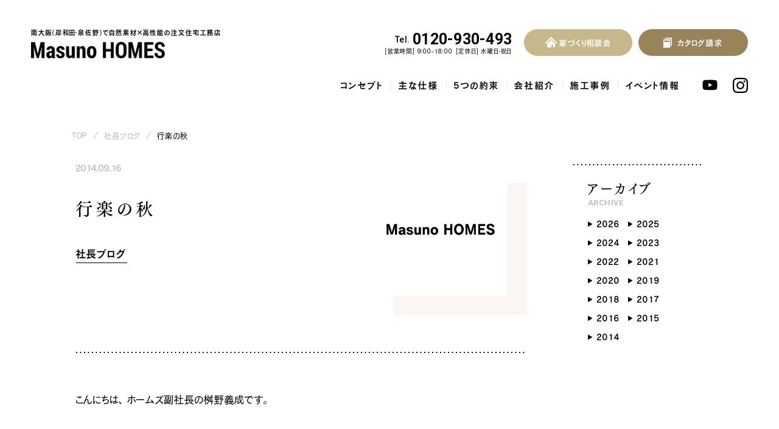

--- FILE ---
content_type: text/html; charset=UTF-8
request_url: https://masuno55.co.jp/masun_blog/3669/
body_size: 17759
content:

<!doctype html>
<html lang="ja" class="no-js">

<head>
	<meta charset="UTF-8" />
	<meta http-equiv="X-UA-Compatible" content="IE=edge" />
	<meta name="viewport" content="width=device-width,initial-scale=1" />

		<meta name="keywords" content="注文住宅,工務店,新築一戸建て,自然素材,高気密高断熱" />
	<meta name="theme-color" content="#ffffff" />

	<link rel="icon" href="https://masuno55.co.jp/wp/wp-content/themes/masuno55/assets/favicon.ico" />
	<link rel="apple-touch-icon" href="https://masuno55.co.jp/wp/wp-content/themes/masuno55/assets/apple_touch_icon.png">

	<link rel="stylesheet" href="https://unpkg.com/swiper@7/swiper-bundle.min.css?1768595372" />

	
	
	<script defer="defer" src="https://masuno55.co.jp/wp/wp-content/themes/masuno55/assets/js/vendor.min.js?1768595372"></script>

	
			<script defer="defer" src="https://masuno55.co.jp/wp/wp-content/themes/masuno55/assets/js/blogDetail.min.js?1768595372">
		</script>
		<link href="https://masuno55.co.jp/wp/wp-content/themes/masuno55/assets/css/blogDetail.css?1768595372" rel="stylesheet">
		<link href="https://masuno55.co.jp/wp/wp-content/themes/masuno55/assets/css/common.css" rel="stylesheet">
	<link href="https://masuno55.co.jp/wp/wp-content/themes/masuno55/assets/css/jquery.swiper.css" rel="stylesheet" type="text/css">
	<script src="https://masuno55.co.jp/wp/wp-content/themes/masuno55/assets/js/jquery-3.7.1.js" type="text/javascript" charset="utf-8"></script>
	<script src="https://masuno55.co.jp/wp/wp-content/themes/masuno55/assets/js/jquery.swiper.js" type="text/javascript" charset="utf-8"></script>
	<script src="https://masuno55.co.jp/wp/wp-content/themes/masuno55/assets/js/js-cookie.js" type="text/javascript" charset="utf-8"></script>
	<title>行楽の秋｜南大阪（岸和田・泉佐野）の自然素材×高性能注文住宅｜工務店マスノホームズ</title>

		<!-- All in One SEO 4.9.1.1 - aioseo.com -->
	<meta name="robots" content="noindex, max-image-preview:large" />
	<meta name="author" content="masuno"/>
	<meta name="google-site-verification" content="MZzawzAhZfI8q6FATXqVWhgp-ep2mZp5NpZmKXqeSKU" />
	<meta name="p:domain_verify" content="0c4d4795cf54f27070d54ff26279bcbd" />
	<link rel="canonical" href="https://masuno55.co.jp/masun_blog/3669/" />
	<meta name="generator" content="All in One SEO (AIOSEO) 4.9.1.1" />

		<!-- Google tag (gtag.js) -->
<script async src="https://www.googletagmanager.com/gtag/js?id=UA-6948348-1"></script>
<script>
  window.dataLayer = window.dataLayer || [];
  function gtag(){dataLayer.push(arguments);}
  gtag('js', new Date());

  gtag('config', 'UA-6948348-1');
</script>
<meta name="facebook-domain-verification" content="js6405sbfxvjuh7llof68o5v4kpdvi" />
		<meta property="og:locale" content="ja_JP" />
		<meta property="og:site_name" content="マスノホームズ" />
		<meta property="og:type" content="article" />
		<meta property="og:title" content="行楽の秋｜南大阪（岸和田・泉佐野）の自然素材×高性能注文住宅｜工務店マスノホームズ" />
		<meta property="og:url" content="https://masuno55.co.jp/masun_blog/3669/" />
		<meta property="og:image" content="https://masuno55.co.jp/wp/wp-content/uploads/2022/09/4f8eeec2a73ec7f84f36a998423f6714.jpg" />
		<meta property="og:image:secure_url" content="https://masuno55.co.jp/wp/wp-content/uploads/2022/09/4f8eeec2a73ec7f84f36a998423f6714.jpg" />
		<meta property="og:image:width" content="1200" />
		<meta property="og:image:height" content="630" />
		<meta property="article:published_time" content="2014-09-16T12:21:00+00:00" />
		<meta property="article:modified_time" content="2022-08-03T01:53:15+00:00" />
		<meta property="article:publisher" content="https://www.facebook.com/masunohomes/" />
		<meta name="twitter:card" content="summary" />
		<meta name="twitter:title" content="行楽の秋｜南大阪（岸和田・泉佐野）の自然素材×高性能注文住宅｜工務店マスノホームズ" />
		<meta name="twitter:image" content="https://masuno55.co.jp/wp/wp-content/uploads/2022/09/4f8eeec2a73ec7f84f36a998423f6714.jpg" />
		<script type="application/ld+json" class="aioseo-schema">
			{"@context":"https:\/\/schema.org","@graph":[{"@type":"BreadcrumbList","@id":"https:\/\/masuno55.co.jp\/masun_blog\/3669\/#breadcrumblist","itemListElement":[{"@type":"ListItem","@id":"https:\/\/masuno55.co.jp#listItem","position":1,"name":"\u30db\u30fc\u30e0","item":"https:\/\/masuno55.co.jp","nextItem":{"@type":"ListItem","@id":"https:\/\/masuno55.co.jp\/masun_blog\/#listItem","name":"\u793e\u9577\u30d6\u30ed\u30b0"}},{"@type":"ListItem","@id":"https:\/\/masuno55.co.jp\/masun_blog\/#listItem","position":2,"name":"\u793e\u9577\u30d6\u30ed\u30b0","item":"https:\/\/masuno55.co.jp\/masun_blog\/","nextItem":{"@type":"ListItem","@id":"https:\/\/masuno55.co.jp\/masun_blog\/3669\/#listItem","name":"\u884c\u697d\u306e\u79cb"},"previousItem":{"@type":"ListItem","@id":"https:\/\/masuno55.co.jp#listItem","name":"\u30db\u30fc\u30e0"}},{"@type":"ListItem","@id":"https:\/\/masuno55.co.jp\/masun_blog\/3669\/#listItem","position":3,"name":"\u884c\u697d\u306e\u79cb","previousItem":{"@type":"ListItem","@id":"https:\/\/masuno55.co.jp\/masun_blog\/#listItem","name":"\u793e\u9577\u30d6\u30ed\u30b0"}}]},{"@type":"Organization","@id":"https:\/\/masuno55.co.jp\/#organization","name":"\u30de\u30b9\u30ce\u30db\u30fc\u30e0\u30ba","description":"\uff5c\u5357\u5927\u962a\uff08\u5cb8\u548c\u7530\u30fb\u6cc9\u4f50\u91ce\uff09\u306e\u81ea\u7136\u7d20\u6750\u00d7\u9ad8\u6027\u80fd\u6ce8\u6587\u4f4f\u5b85","url":"https:\/\/masuno55.co.jp\/","sameAs":["https:\/\/www.facebook.com\/masunohomes\/","https:\/\/www.instagram.com\/masunohomes\/","https:\/\/www.pinterest.jp\/masunohomes\/","https:\/\/www.youtube.com\/channel\/UCAOtEQRweowhMLLM6-3_pYw\/videos"]},{"@type":"Person","@id":"https:\/\/masuno55.co.jp\/author\/masuno\/#author","url":"https:\/\/masuno55.co.jp\/author\/masuno\/","name":"masuno","image":{"@type":"ImageObject","@id":"https:\/\/masuno55.co.jp\/masun_blog\/3669\/#authorImage","url":"https:\/\/secure.gravatar.com\/avatar\/c7c7dfdcaee6fc3174c58dcfe8f6c3c25e066c274160bd0e4e6ea8e7e0421481?s=96&d=mm&r=g","width":96,"height":96,"caption":"masuno"}},{"@type":"WebPage","@id":"https:\/\/masuno55.co.jp\/masun_blog\/3669\/#webpage","url":"https:\/\/masuno55.co.jp\/masun_blog\/3669\/","name":"\u884c\u697d\u306e\u79cb\uff5c\u5357\u5927\u962a\uff08\u5cb8\u548c\u7530\u30fb\u6cc9\u4f50\u91ce\uff09\u306e\u81ea\u7136\u7d20\u6750\u00d7\u9ad8\u6027\u80fd\u6ce8\u6587\u4f4f\u5b85\uff5c\u5de5\u52d9\u5e97\u30de\u30b9\u30ce\u30db\u30fc\u30e0\u30ba","inLanguage":"ja","isPartOf":{"@id":"https:\/\/masuno55.co.jp\/#website"},"breadcrumb":{"@id":"https:\/\/masuno55.co.jp\/masun_blog\/3669\/#breadcrumblist"},"author":{"@id":"https:\/\/masuno55.co.jp\/author\/masuno\/#author"},"creator":{"@id":"https:\/\/masuno55.co.jp\/author\/masuno\/#author"},"datePublished":"2014-09-16T21:21:00+09:00","dateModified":"2022-08-03T10:53:15+09:00"},{"@type":"WebSite","@id":"https:\/\/masuno55.co.jp\/#website","url":"https:\/\/masuno55.co.jp\/","name":"\u30de\u30b9\u30ce\u30db\u30fc\u30e0\u30ba","description":"\uff5c\u5357\u5927\u962a\uff08\u5cb8\u548c\u7530\u30fb\u6cc9\u4f50\u91ce\uff09\u306e\u81ea\u7136\u7d20\u6750\u00d7\u9ad8\u6027\u80fd\u6ce8\u6587\u4f4f\u5b85","inLanguage":"ja","publisher":{"@id":"https:\/\/masuno55.co.jp\/#organization"}}]}
		</script>
		<script type="text/javascript">
			(function(c,l,a,r,i,t,y){
			c[a]=c[a]||function(){(c[a].q=c[a].q||[]).push(arguments)};t=l.createElement(r);t.async=1;
			t.src="https://www.clarity.ms/tag/"+i+"?ref=aioseo";y=l.getElementsByTagName(r)[0];y.parentNode.insertBefore(t,y);
		})(window, document, "clarity", "script", "hm9t6vuntw");
		</script>
		<!-- All in One SEO -->

<style id='wp-img-auto-sizes-contain-inline-css' type='text/css'>
img:is([sizes=auto i],[sizes^="auto," i]){contain-intrinsic-size:3000px 1500px}
/*# sourceURL=wp-img-auto-sizes-contain-inline-css */
</style>
<style id='wp-block-library-inline-css' type='text/css'>
:root{--wp-block-synced-color:#7a00df;--wp-block-synced-color--rgb:122,0,223;--wp-bound-block-color:var(--wp-block-synced-color);--wp-editor-canvas-background:#ddd;--wp-admin-theme-color:#007cba;--wp-admin-theme-color--rgb:0,124,186;--wp-admin-theme-color-darker-10:#006ba1;--wp-admin-theme-color-darker-10--rgb:0,107,160.5;--wp-admin-theme-color-darker-20:#005a87;--wp-admin-theme-color-darker-20--rgb:0,90,135;--wp-admin-border-width-focus:2px}@media (min-resolution:192dpi){:root{--wp-admin-border-width-focus:1.5px}}.wp-element-button{cursor:pointer}:root .has-very-light-gray-background-color{background-color:#eee}:root .has-very-dark-gray-background-color{background-color:#313131}:root .has-very-light-gray-color{color:#eee}:root .has-very-dark-gray-color{color:#313131}:root .has-vivid-green-cyan-to-vivid-cyan-blue-gradient-background{background:linear-gradient(135deg,#00d084,#0693e3)}:root .has-purple-crush-gradient-background{background:linear-gradient(135deg,#34e2e4,#4721fb 50%,#ab1dfe)}:root .has-hazy-dawn-gradient-background{background:linear-gradient(135deg,#faaca8,#dad0ec)}:root .has-subdued-olive-gradient-background{background:linear-gradient(135deg,#fafae1,#67a671)}:root .has-atomic-cream-gradient-background{background:linear-gradient(135deg,#fdd79a,#004a59)}:root .has-nightshade-gradient-background{background:linear-gradient(135deg,#330968,#31cdcf)}:root .has-midnight-gradient-background{background:linear-gradient(135deg,#020381,#2874fc)}:root{--wp--preset--font-size--normal:16px;--wp--preset--font-size--huge:42px}.has-regular-font-size{font-size:1em}.has-larger-font-size{font-size:2.625em}.has-normal-font-size{font-size:var(--wp--preset--font-size--normal)}.has-huge-font-size{font-size:var(--wp--preset--font-size--huge)}.has-text-align-center{text-align:center}.has-text-align-left{text-align:left}.has-text-align-right{text-align:right}.has-fit-text{white-space:nowrap!important}#end-resizable-editor-section{display:none}.aligncenter{clear:both}.items-justified-left{justify-content:flex-start}.items-justified-center{justify-content:center}.items-justified-right{justify-content:flex-end}.items-justified-space-between{justify-content:space-between}.screen-reader-text{border:0;clip-path:inset(50%);height:1px;margin:-1px;overflow:hidden;padding:0;position:absolute;width:1px;word-wrap:normal!important}.screen-reader-text:focus{background-color:#ddd;clip-path:none;color:#444;display:block;font-size:1em;height:auto;left:5px;line-height:normal;padding:15px 23px 14px;text-decoration:none;top:5px;width:auto;z-index:100000}html :where(.has-border-color){border-style:solid}html :where([style*=border-top-color]){border-top-style:solid}html :where([style*=border-right-color]){border-right-style:solid}html :where([style*=border-bottom-color]){border-bottom-style:solid}html :where([style*=border-left-color]){border-left-style:solid}html :where([style*=border-width]){border-style:solid}html :where([style*=border-top-width]){border-top-style:solid}html :where([style*=border-right-width]){border-right-style:solid}html :where([style*=border-bottom-width]){border-bottom-style:solid}html :where([style*=border-left-width]){border-left-style:solid}html :where(img[class*=wp-image-]){height:auto;max-width:100%}:where(figure){margin:0 0 1em}html :where(.is-position-sticky){--wp-admin--admin-bar--position-offset:var(--wp-admin--admin-bar--height,0px)}@media screen and (max-width:600px){html :where(.is-position-sticky){--wp-admin--admin-bar--position-offset:0px}}

/*# sourceURL=wp-block-library-inline-css */
</style><style id='global-styles-inline-css' type='text/css'>
:root{--wp--preset--aspect-ratio--square: 1;--wp--preset--aspect-ratio--4-3: 4/3;--wp--preset--aspect-ratio--3-4: 3/4;--wp--preset--aspect-ratio--3-2: 3/2;--wp--preset--aspect-ratio--2-3: 2/3;--wp--preset--aspect-ratio--16-9: 16/9;--wp--preset--aspect-ratio--9-16: 9/16;--wp--preset--color--black: #000000;--wp--preset--color--cyan-bluish-gray: #abb8c3;--wp--preset--color--white: #ffffff;--wp--preset--color--pale-pink: #f78da7;--wp--preset--color--vivid-red: #cf2e2e;--wp--preset--color--luminous-vivid-orange: #ff6900;--wp--preset--color--luminous-vivid-amber: #fcb900;--wp--preset--color--light-green-cyan: #7bdcb5;--wp--preset--color--vivid-green-cyan: #00d084;--wp--preset--color--pale-cyan-blue: #8ed1fc;--wp--preset--color--vivid-cyan-blue: #0693e3;--wp--preset--color--vivid-purple: #9b51e0;--wp--preset--gradient--vivid-cyan-blue-to-vivid-purple: linear-gradient(135deg,rgb(6,147,227) 0%,rgb(155,81,224) 100%);--wp--preset--gradient--light-green-cyan-to-vivid-green-cyan: linear-gradient(135deg,rgb(122,220,180) 0%,rgb(0,208,130) 100%);--wp--preset--gradient--luminous-vivid-amber-to-luminous-vivid-orange: linear-gradient(135deg,rgb(252,185,0) 0%,rgb(255,105,0) 100%);--wp--preset--gradient--luminous-vivid-orange-to-vivid-red: linear-gradient(135deg,rgb(255,105,0) 0%,rgb(207,46,46) 100%);--wp--preset--gradient--very-light-gray-to-cyan-bluish-gray: linear-gradient(135deg,rgb(238,238,238) 0%,rgb(169,184,195) 100%);--wp--preset--gradient--cool-to-warm-spectrum: linear-gradient(135deg,rgb(74,234,220) 0%,rgb(151,120,209) 20%,rgb(207,42,186) 40%,rgb(238,44,130) 60%,rgb(251,105,98) 80%,rgb(254,248,76) 100%);--wp--preset--gradient--blush-light-purple: linear-gradient(135deg,rgb(255,206,236) 0%,rgb(152,150,240) 100%);--wp--preset--gradient--blush-bordeaux: linear-gradient(135deg,rgb(254,205,165) 0%,rgb(254,45,45) 50%,rgb(107,0,62) 100%);--wp--preset--gradient--luminous-dusk: linear-gradient(135deg,rgb(255,203,112) 0%,rgb(199,81,192) 50%,rgb(65,88,208) 100%);--wp--preset--gradient--pale-ocean: linear-gradient(135deg,rgb(255,245,203) 0%,rgb(182,227,212) 50%,rgb(51,167,181) 100%);--wp--preset--gradient--electric-grass: linear-gradient(135deg,rgb(202,248,128) 0%,rgb(113,206,126) 100%);--wp--preset--gradient--midnight: linear-gradient(135deg,rgb(2,3,129) 0%,rgb(40,116,252) 100%);--wp--preset--font-size--small: 13px;--wp--preset--font-size--medium: 20px;--wp--preset--font-size--large: 36px;--wp--preset--font-size--x-large: 42px;--wp--preset--spacing--20: 0.44rem;--wp--preset--spacing--30: 0.67rem;--wp--preset--spacing--40: 1rem;--wp--preset--spacing--50: 1.5rem;--wp--preset--spacing--60: 2.25rem;--wp--preset--spacing--70: 3.38rem;--wp--preset--spacing--80: 5.06rem;--wp--preset--shadow--natural: 6px 6px 9px rgba(0, 0, 0, 0.2);--wp--preset--shadow--deep: 12px 12px 50px rgba(0, 0, 0, 0.4);--wp--preset--shadow--sharp: 6px 6px 0px rgba(0, 0, 0, 0.2);--wp--preset--shadow--outlined: 6px 6px 0px -3px rgb(255, 255, 255), 6px 6px rgb(0, 0, 0);--wp--preset--shadow--crisp: 6px 6px 0px rgb(0, 0, 0);}:where(.is-layout-flex){gap: 0.5em;}:where(.is-layout-grid){gap: 0.5em;}body .is-layout-flex{display: flex;}.is-layout-flex{flex-wrap: wrap;align-items: center;}.is-layout-flex > :is(*, div){margin: 0;}body .is-layout-grid{display: grid;}.is-layout-grid > :is(*, div){margin: 0;}:where(.wp-block-columns.is-layout-flex){gap: 2em;}:where(.wp-block-columns.is-layout-grid){gap: 2em;}:where(.wp-block-post-template.is-layout-flex){gap: 1.25em;}:where(.wp-block-post-template.is-layout-grid){gap: 1.25em;}.has-black-color{color: var(--wp--preset--color--black) !important;}.has-cyan-bluish-gray-color{color: var(--wp--preset--color--cyan-bluish-gray) !important;}.has-white-color{color: var(--wp--preset--color--white) !important;}.has-pale-pink-color{color: var(--wp--preset--color--pale-pink) !important;}.has-vivid-red-color{color: var(--wp--preset--color--vivid-red) !important;}.has-luminous-vivid-orange-color{color: var(--wp--preset--color--luminous-vivid-orange) !important;}.has-luminous-vivid-amber-color{color: var(--wp--preset--color--luminous-vivid-amber) !important;}.has-light-green-cyan-color{color: var(--wp--preset--color--light-green-cyan) !important;}.has-vivid-green-cyan-color{color: var(--wp--preset--color--vivid-green-cyan) !important;}.has-pale-cyan-blue-color{color: var(--wp--preset--color--pale-cyan-blue) !important;}.has-vivid-cyan-blue-color{color: var(--wp--preset--color--vivid-cyan-blue) !important;}.has-vivid-purple-color{color: var(--wp--preset--color--vivid-purple) !important;}.has-black-background-color{background-color: var(--wp--preset--color--black) !important;}.has-cyan-bluish-gray-background-color{background-color: var(--wp--preset--color--cyan-bluish-gray) !important;}.has-white-background-color{background-color: var(--wp--preset--color--white) !important;}.has-pale-pink-background-color{background-color: var(--wp--preset--color--pale-pink) !important;}.has-vivid-red-background-color{background-color: var(--wp--preset--color--vivid-red) !important;}.has-luminous-vivid-orange-background-color{background-color: var(--wp--preset--color--luminous-vivid-orange) !important;}.has-luminous-vivid-amber-background-color{background-color: var(--wp--preset--color--luminous-vivid-amber) !important;}.has-light-green-cyan-background-color{background-color: var(--wp--preset--color--light-green-cyan) !important;}.has-vivid-green-cyan-background-color{background-color: var(--wp--preset--color--vivid-green-cyan) !important;}.has-pale-cyan-blue-background-color{background-color: var(--wp--preset--color--pale-cyan-blue) !important;}.has-vivid-cyan-blue-background-color{background-color: var(--wp--preset--color--vivid-cyan-blue) !important;}.has-vivid-purple-background-color{background-color: var(--wp--preset--color--vivid-purple) !important;}.has-black-border-color{border-color: var(--wp--preset--color--black) !important;}.has-cyan-bluish-gray-border-color{border-color: var(--wp--preset--color--cyan-bluish-gray) !important;}.has-white-border-color{border-color: var(--wp--preset--color--white) !important;}.has-pale-pink-border-color{border-color: var(--wp--preset--color--pale-pink) !important;}.has-vivid-red-border-color{border-color: var(--wp--preset--color--vivid-red) !important;}.has-luminous-vivid-orange-border-color{border-color: var(--wp--preset--color--luminous-vivid-orange) !important;}.has-luminous-vivid-amber-border-color{border-color: var(--wp--preset--color--luminous-vivid-amber) !important;}.has-light-green-cyan-border-color{border-color: var(--wp--preset--color--light-green-cyan) !important;}.has-vivid-green-cyan-border-color{border-color: var(--wp--preset--color--vivid-green-cyan) !important;}.has-pale-cyan-blue-border-color{border-color: var(--wp--preset--color--pale-cyan-blue) !important;}.has-vivid-cyan-blue-border-color{border-color: var(--wp--preset--color--vivid-cyan-blue) !important;}.has-vivid-purple-border-color{border-color: var(--wp--preset--color--vivid-purple) !important;}.has-vivid-cyan-blue-to-vivid-purple-gradient-background{background: var(--wp--preset--gradient--vivid-cyan-blue-to-vivid-purple) !important;}.has-light-green-cyan-to-vivid-green-cyan-gradient-background{background: var(--wp--preset--gradient--light-green-cyan-to-vivid-green-cyan) !important;}.has-luminous-vivid-amber-to-luminous-vivid-orange-gradient-background{background: var(--wp--preset--gradient--luminous-vivid-amber-to-luminous-vivid-orange) !important;}.has-luminous-vivid-orange-to-vivid-red-gradient-background{background: var(--wp--preset--gradient--luminous-vivid-orange-to-vivid-red) !important;}.has-very-light-gray-to-cyan-bluish-gray-gradient-background{background: var(--wp--preset--gradient--very-light-gray-to-cyan-bluish-gray) !important;}.has-cool-to-warm-spectrum-gradient-background{background: var(--wp--preset--gradient--cool-to-warm-spectrum) !important;}.has-blush-light-purple-gradient-background{background: var(--wp--preset--gradient--blush-light-purple) !important;}.has-blush-bordeaux-gradient-background{background: var(--wp--preset--gradient--blush-bordeaux) !important;}.has-luminous-dusk-gradient-background{background: var(--wp--preset--gradient--luminous-dusk) !important;}.has-pale-ocean-gradient-background{background: var(--wp--preset--gradient--pale-ocean) !important;}.has-electric-grass-gradient-background{background: var(--wp--preset--gradient--electric-grass) !important;}.has-midnight-gradient-background{background: var(--wp--preset--gradient--midnight) !important;}.has-small-font-size{font-size: var(--wp--preset--font-size--small) !important;}.has-medium-font-size{font-size: var(--wp--preset--font-size--medium) !important;}.has-large-font-size{font-size: var(--wp--preset--font-size--large) !important;}.has-x-large-font-size{font-size: var(--wp--preset--font-size--x-large) !important;}
/*# sourceURL=global-styles-inline-css */
</style>

<style id='classic-theme-styles-inline-css' type='text/css'>
/*! This file is auto-generated */
.wp-block-button__link{color:#fff;background-color:#32373c;border-radius:9999px;box-shadow:none;text-decoration:none;padding:calc(.667em + 2px) calc(1.333em + 2px);font-size:1.125em}.wp-block-file__button{background:#32373c;color:#fff;text-decoration:none}
/*# sourceURL=/wp-includes/css/classic-themes.min.css */
</style>
<link rel='stylesheet' id='contact-form-7-css' href='https://masuno55.co.jp/wp/wp-content/plugins/contact-form-7/includes/css/styles.css?ver=6.1.4' type='text/css' media='all' />
<link rel='stylesheet' id='jquery-ui-dialog-min-css-css' href='https://masuno55.co.jp/wp/wp-includes/css/jquery-ui-dialog.min.css?ver=6.9' type='text/css' media='all' />
<link rel='stylesheet' id='contact-form-7-confirm-plus-css' href='https://masuno55.co.jp/wp/wp-content/plugins/confirm-plus-contact-form-7/assets/css/styles.css?ver=20241028_082231' type='text/css' media='all' />
<script type="text/javascript" src="https://masuno55.co.jp/wp/wp-includes/js/jquery/jquery.min.js?ver=3.7.1" id="jquery-core-js"></script>
<script type="text/javascript" src="https://masuno55.co.jp/wp/wp-includes/js/jquery/jquery-migrate.min.js?ver=3.4.1" id="jquery-migrate-js"></script>
<link rel='shortlink' href='https://masuno55.co.jp/?p=3669' />
<meta name="cdp-version" content="1.5.0" /><!-- Meta Pixel Code -->
<script>
!function(f,b,e,v,n,t,s)
{if(f.fbq)return;n=f.fbq=function(){n.callMethod?
n.callMethod.apply(n,arguments):n.queue.push(arguments)};
if(!f._fbq)f._fbq=n;n.push=n;n.loaded=!0;n.version='2.0';
n.queue=[];t=b.createElement(e);t.async=!0;
t.src=v;s=b.getElementsByTagName(e)[0];
s.parentNode.insertBefore(t,s)}(window, document,'script',
'https://connect.facebook.net/en_US/fbevents.js');
fbq('init', '240473252469221');
fbq('track', 'PageView');
</script>
<noscript><img height="1" width="1" style="display:none"
src="https://www.facebook.com/tr?id=240473252469221&ev=PageView&noscript=1"
/></noscript>
<!-- End Meta Pixel Code --><script async type="text/javascript" charset="utf-8" src="https://client.sitelead.net/common.js?service-token=1b9d4ada29c1067b7837346e8acc0ae41b755c96"></script>
</head>


<body class="">

	<div id="overlay"></div>
	<div id="app" class="cWrapper">
		<div class="cContainer">
			<header class="cHeader header">
				<div class="header-inner">
					<h1 class="header-logo"><a href="https://masuno55.co.jp/" class="header-logo__img">
															<h2 class="header-logo__img-txt">南大阪（岸和田・泉佐野）で自然素材×高性能の注文住宅工務店</h2>
														<picture>
								<source type="image/webp" media="(min-width: 768px)" srcset="https://masuno55.co.jp/wp/wp-content/themes/masuno55/assets/images/top/webp/logo02-pc.webp" />
								<source media="(min-width: 768px)" srcset="https://masuno55.co.jp/wp/wp-content/themes/masuno55/assets/images/top/logo02-pc.png" />
								<source type="image/webp" srcset="https://masuno55.co.jp/wp/wp-content/themes/masuno55/assets/images/top/webp/logo02.webp" />
								<img src="https://masuno55.co.jp/wp/wp-content/themes/masuno55/assets/images/top/logo02.png" width="320" height="68" alt="マスノホームズ" decoding="async" loading="lazy" />
							</picture>
						</a>
					</h1>
					<div class="header-box">
						<div class="header-contact">
							<div class="header-tel only-pc">
								<a href="tel:0120-930-493">
									<small>Tel.</small>
									0120-930-493</a>
								<p class="header-tel__txt"><span>[営業時間] 9:00-18:00 </span><span>[定休日] 水曜日・祝日</span></p>
							</div>
							<a href="https://masuno55.co.jp/madoguchi/" class="header-access only-pc"><span class="only-pc">家づくり相談会</span></a>
							<a href="https://masuno55.co.jp/madoguchi/" class="header-access only-tb"><span class="only-pc">家づくり相談会</span></a>
							<a href="https://masuno55.co.jp/request/" class="header-require"><span class="only-pc">カタログ請求</span></a>
							<div class="header-menu js-headerMenu-open only-tb"><span class="header-menu-txt menu">MENU
								</span><span class="header-menu-txt close">CLOSE</span></div>
						</div>
					</div>
				</div>
				<ul class="header-nav only-pc">
					<li class="header-nav__item"><a href="https://masuno55.co.jp/concept/">コンセプト</a></li>
					<li class="header-nav__item"><a href="https://masuno55.co.jp/technology/">主な仕様</a></li>
					<li class="header-nav__item"><a href="https://masuno55.co.jp/yakusoku/">5つの約束</a></li>
					<li class="header-nav__item"><a href="https://masuno55.co.jp/company/">会社紹介</a></li>
					<li class="header-nav__item"><a href="https://masuno55.co.jp/works/">施工事例</a></li>
					<li class="header-nav__item"><a href="https://masuno55.co.jp/event/">イベント情報</a></li>
					<li class="header-nav__item menu_hiraya hide"><a href="https://masuno55.co.jp/hiraya/" target="_blank">ちょうどいい平屋暮らし</a></li>
					<li class="header-nav__sns youtube">
						<a href="https://www.youtube.com/channel/UCAOtEQRweowhMLLM6-3_pYw" target="_blank" rel="noopener noreferrer" class="cHoverOpacity">
							<picture>
								<source type="image/webp" srcset="https://masuno55.co.jp/wp/wp-content/themes/masuno55/assets/images/component/webp/ico-youtube.webp" />
								<img src="https://masuno55.co.jp/wp/wp-content/themes/masuno55/assets/images/component/ico-youtube.png" width="52" height="38" alt="youtube" decoding="async" loading="lazy" />
							</picture>
						</a>
					</li>
					<li class="header-nav__sns instagram">
						<a href="https://www.instagram.com/masunohomes/" target="_blank" rel="noopener noreferrer" class="cHoverOpacity">
							<picture>
								<source type="image/webp" srcset="https://masuno55.co.jp/wp/wp-content/themes/masuno55/assets/images/component/webp/ico-instagram.webp" />
								<img src="https://masuno55.co.jp/wp/wp-content/themes/masuno55/assets/images/component/ico-instagram.png" width="52" height="38" alt="instagram" decoding="async" loading="lazy" />
							</picture>
						</a>
					</li>
				</ul>
			</header>
			<div class="c-menu">
				<div class="c-menu-inner">
					<a href="https://masuno55.co.jp/madoguchi/" class="c-menu-access only-pc">
						<span class="c-menu-access__txt">家づくり相談会</span>
					</a>
					<a href="https://masuno55.co.jp/request/" class="c-menu-contact only-pc">
						<span class="c-menu-contact__txt">カタログ請求</span>
					</a>
					<div class="c-menu-item js-nav-open">
						<span class="c-menu-txt menu">MENU </span>
						<span class="c-menu-txt close">CLOSE</span>
					</div>
				</div>
			</div>
			<nav class="nav">
				<div class="nav_inner">
				<div class="nav-wood only-pc"></div>
				<div class="nav-img only-pc"></div>
				<div class="nav-header">
					<h1 class="nav-header-logo nav-header-logo__img only-tb"><a href="https://masuno55.co.jp/">
															<h2 class="header-logo__img-txt">南大阪（岸和田・泉佐野）で自然素材×高性能の注文住宅工務店</h2>
														<picture>
								<source type="image/webp" media="(min-width: 768px)" srcset="https://masuno55.co.jp/wp/wp-content/themes/masuno55/assets/images/top/webp/logo02-pc.webp" />
								<source media="(min-width: 768px)" srcset="https://masuno55.co.jp/wp/wp-content/themes/masuno55/assets/images/top/logo02-pc.png" />
								<source type="image/webp" srcset="https://masuno55.co.jp/wp/wp-content/themes/masuno55/assets/images/top/webp/logo02.webp" />
								<img src="https://masuno55.co.jp/wp/wp-content/themes/masuno55/assets/images/top/logo02.png" width="320" height="68" alt="マスノホームズ" decoding="async" loading="lazy" />
							</picture>
						</a>
					</h1>

					<div class="nav-header-box">
						<div class="nav-header-contact">
							<div class="nav-header-tel only-pc">
								<a href="tel:0120-930-493"><small>Tel.</small>0120-930-493</a>
								<p class="nav-header-tel__txt">
									<span>[営業時間] 9:00-18:00 </span><span>[定休日] 水曜日・祝日</span>
								</p>
							</div>
							<a href="https://masuno55.co.jp/madoguchi/" class="nav-header-access only-pc">
								<span class="only-pc">家づくり相談会</span>
							</a>
							<a href="https://masuno55.co.jp/request/" class="nav-header-require only-pc">
								<span class="only-pc">カタログ請求</span>
							</a>
							<div class="nav-header-close only-pc"><span>CLOSE</span></div>
						</div>
					</div>
				</div>
				<div id="nav-gallery">
					
					<div id="nav-gallery-slides">
						
						<div class="swiper-wrapper">
							<div class="nav-gallery-slide swiper-slide">
								
								<a href="https://masuno55.co.jp/works/46318/">
									
									<div class="nav-gallery-image" style="background: url(https://masuno55.co.jp/wp/wp-content/uploads/2025/09/3-4.jpg) no-repeat center / cover;">
										
										<p><img src="https://masuno55.co.jp/wp/wp-content/themes/masuno55/assets/images/common/aspect_16_9.png" alt=""></p>
										
									</div><!--/nav-gallery-image-->
									
									<h4>泉佐野市の共働き夫婦向け注文住...</h4>
									
								</a>
								
							</div><!--/swiper-slide-->
							
							<div class="nav-gallery-slide swiper-slide">
								
								<a href="https://masuno55.co.jp/works/45014/">
									
									<div class="nav-gallery-image" style="background: url(https://masuno55.co.jp/wp/wp-content/uploads/2025/01/KPO1863_2-min-2-e1737025156929.jpg) no-repeat center / cover;">
										
										<p><img src="https://masuno55.co.jp/wp/wp-content/themes/masuno55/assets/images/common/aspect_16_9.png" alt=""></p>
										
									</div><!--/nav-gallery-image-->
									
									<h4>リノベーション～奥様が主役の自...</h4>
									
								</a>
								
							</div><!--/swiper-slide-->
							
							<div class="nav-gallery-slide swiper-slide">
								
								<a href="https://masuno55.co.jp/works/44411/">
									
									<div class="nav-gallery-image" style="background: url(https://masuno55.co.jp/wp/wp-content/uploads/2024/08/KPO3626-min-scaled-e1723365756372.jpg) no-repeat center / cover;">
										
										<p><img src="https://masuno55.co.jp/wp/wp-content/themes/masuno55/assets/images/common/aspect_16_9.png" alt=""></p>
										
									</div><!--/nav-gallery-image-->
									
									<h4>心地よい距離感で暮らす平屋住宅...</h4>
									
								</a>
								
							</div><!--/swiper-slide-->
							
							<div class="nav-gallery-slide swiper-slide">
								
								<a href="https://masuno55.co.jp/works/35715/">
									
									<div class="nav-gallery-image" style="background: url(https://masuno55.co.jp/wp/wp-content/uploads/2023/05/DSC1516-scaled-e1690633538169.jpg) no-repeat center / cover;">
										
										<p><img src="https://masuno55.co.jp/wp/wp-content/themes/masuno55/assets/images/common/aspect_16_9.png" alt=""></p>
										
									</div><!--/nav-gallery-image-->
									
									<h4>〖暮らし拝見〗自然体でいられる...</h4>
									
								</a>
								
							</div><!--/swiper-slide-->
							
							<div class="nav-gallery-slide swiper-slide">
								
								<a href="https://masuno55.co.jp/works/41424/">
									
									<div class="nav-gallery-image" style="background: url(https://masuno55.co.jp/wp/wp-content/uploads/2023/07/7966bae78213db11914ad7af893f8431-e1693569149336.jpg) no-repeat center / cover;">
										
										<p><img src="https://masuno55.co.jp/wp/wp-content/themes/masuno55/assets/images/common/aspect_16_9.png" alt=""></p>
										
									</div><!--/nav-gallery-image-->
									
									<h4>岸和田市のインナーガレージハウ...</h4>
									
								</a>
								
							</div><!--/swiper-slide-->
							
							<div class="nav-gallery-slide swiper-slide">
								
								<a href="https://masuno55.co.jp/works/36907/">
									
									<div class="nav-gallery-image" style="background: url(https://masuno55.co.jp/wp/wp-content/uploads/2022/09/KPO2253-min-scaled-e1680352264194.jpg) no-repeat center / cover;">
										
										<p><img src="https://masuno55.co.jp/wp/wp-content/themes/masuno55/assets/images/common/aspect_16_9.png" alt=""></p>
										
									</div><!--/nav-gallery-image-->
									
									<h4>個性と暮らしが調和する「家」</h4>
									
								</a>
								
							</div><!--/swiper-slide-->
							
							<div class="nav-gallery-slide swiper-slide">
								
								<a href="https://masuno55.co.jp/works/36450/">
									
									<div class="nav-gallery-image" style="background: url(https://masuno55.co.jp/wp/wp-content/uploads/2023/05/KPO0457-min-1-scaled-e1690714273728.jpg) no-repeat center / cover;">
										
										<p><img src="https://masuno55.co.jp/wp/wp-content/themes/masuno55/assets/images/common/aspect_16_9.png" alt=""></p>
										
									</div><!--/nav-gallery-image-->
									
									<h4>泉佐野市で北欧デザイン×自然素...</h4>
									
								</a>
								
							</div><!--/swiper-slide-->
							
							<div class="nav-gallery-slide swiper-slide">
								
								<a href="https://masuno55.co.jp/works/43330/">
									
									<div class="nav-gallery-image" style="background: url(https://masuno55.co.jp/wp/wp-content/uploads/2024/03/KPO3104-min-1-scaled-e1710421159717.jpg) no-repeat center / cover;">
										
										<p><img src="https://masuno55.co.jp/wp/wp-content/themes/masuno55/assets/images/common/aspect_16_9.png" alt=""></p>
										
									</div><!--/nav-gallery-image-->
									
									<h4>リビングと繋がるデッキがある「...</h4>
									
								</a>
								
							</div><!--/swiper-slide-->
							
							<div class="nav-gallery-slide swiper-slide">
								
								<a href="https://masuno55.co.jp/works/42572/">
									
									<div class="nav-gallery-image" style="background: url(https://masuno55.co.jp/wp/wp-content/uploads/2023/12/1-5-e1709638428570.jpg) no-repeat center / cover;">
										
										<p><img src="https://masuno55.co.jp/wp/wp-content/themes/masuno55/assets/images/common/aspect_16_9.png" alt=""></p>
										
									</div><!--/nav-gallery-image-->
									
									<h4>大人かわいいフレンチカントリー...</h4>
									
								</a>
								
							</div><!--/swiper-slide-->
							
							<div class="nav-gallery-slide swiper-slide">
								
								<a href="https://masuno55.co.jp/works/42781/">
									
									<div class="nav-gallery-image" style="background: url(https://masuno55.co.jp/wp/wp-content/uploads/2023/12/1-6-e1709640460940.jpg) no-repeat center / cover;">
										
										<p><img src="https://masuno55.co.jp/wp/wp-content/themes/masuno55/assets/images/common/aspect_16_9.png" alt=""></p>
										
									</div><!--/nav-gallery-image-->
									
									<h4>猫と暮らすキャットウォークのあ...</h4>
									
								</a>
								
							</div><!--/swiper-slide-->
							
							<div class="nav-gallery-slide swiper-slide">
								
								<a href="https://masuno55.co.jp/works/42802/">
									
									<div class="nav-gallery-image" style="background: url(https://masuno55.co.jp/wp/wp-content/uploads/2023/12/3-6-e1704977570662.jpg) no-repeat center / cover;">
										
										<p><img src="https://masuno55.co.jp/wp/wp-content/themes/masuno55/assets/images/common/aspect_16_9.png" alt=""></p>
										
									</div><!--/nav-gallery-image-->
									
									<h4>岸和田市のペット共生住宅施工事...</h4>
									
								</a>
								
							</div><!--/swiper-slide-->
							
							<div class="nav-gallery-slide swiper-slide">
								
								<a href="https://masuno55.co.jp/works/42174/">
									
									<div class="nav-gallery-image" style="background: url(https://masuno55.co.jp/wp/wp-content/uploads/2023/09/1-2-e1694684859764.jpg) no-repeat center / cover;">
										
										<p><img src="https://masuno55.co.jp/wp/wp-content/themes/masuno55/assets/images/common/aspect_16_9.png" alt=""></p>
										
									</div><!--/nav-gallery-image-->
									
									<h4>キッチンを主役にした「家」</h4>
									
								</a>
								
							</div><!--/swiper-slide-->
							
						</div><!--/swiper-wrapper-->
						
					</div><!--/nav-gallery-slides-->
					
				</div><!--/nav-gallery-->
<script>
	
	var swiper_menu = new Swiper('#nav-gallery-slides', {
		slidesPerView: 2.5,
		spaceBetween: 15,
		speed: 800,
		autoplay: {
			delay: 3000,
			disableOnInteraction: false,
		},
		slideClass: 'nav-gallery-slide',
		slideActiveClass: 'nav-gallery-slide_active',
	});
	
</script>
				
				<div class="nav-box">
					<div class="nav-list">
						<ul id="menu_global" class="clearfix">
							<li><a href="https://masuno55.co.jp/concept/">コンセプト</a></li>
							<li><a href="https://masuno55.co.jp/yakusoku/">5つの約束</a></li>
							<li><a href="https://masuno55.co.jp/technology/"> 主な仕様</a></li>
							<li><a href="https://masuno55.co.jp/news/39575/">家づくりの流れ</a></li>
							<li><a href="https://masuno55.co.jp/works/">施工事例</a></li>
							<li><a href="https://masuno55.co.jp/book/">暮らしのブック</a></li>
							<li><a href="https://masuno55.co.jp/reform/">リノベーション</a></li>
							<li class="menu_hiraya hide"><a href="https://masuno55.co.jp/hiraya/" target="_blank">ちょうどいい平屋暮らし</a></li>
						</ul>
						
						<div id="menu_information_company" class="clearfix">
							
							<div id="menu_information">
								
								<h4>INFORMATION</h4>
								
								<ul class="clearfix">
									<li><a href="https://masuno55.co.jp/event/">イベント情報</a></li>
									<li><a href="https://masuno55.co.jp/masun_blog/">社長ブログ</a></li>
									<li><a href="https://masuno55.co.jp/staff_blog/">スタッフブログ</a></li>
									<li><a href="https://masuno55.co.jp/news/"> お知らせ</a></li>
									<li><a href="https://masuno55.co.jp/madoguchi/">家づくり相談会</a></li>
								</ul>
								
							</div>
							
							<div id="menu_company">
								
								<h4>COMPANY</h4>
								
								<ul class="clearfix">
									<li><a href="https://masuno55.co.jp/company/">会社紹介</a></li>
									<li><a href="https://masuno55.co.jp/company/#staff">スタッフ紹介</a></li>
									<li><a href="https://masunohomes.hp.peraichi.com/recruit" target="_blank" rel="noopener noreferrer">採用情報</a></li>
									<li><a href="https://masuno55.co.jp/news/39572/">お客様の声</a></li>
									<li><a href="https://masuno55.co.jp/news/39571/"> よくある質問</a></li>
									<li><a href="https://masuno55.co.jp/contact/">お問い合わせ</a></li>
								</ul>
								
							</div>
							
							<div id="menu_sns_v">
								
								<h4>SNS</h4>
								
								<ul class="clearfix">
									<li><a href="https://www.instagram.com/masunohomes/" target="_blank" rel="noopener noreferrer" class="footer-sns-item instagram c-hover-opacity"><picture><source type="image/webp" srcset="https://masuno55.co.jp/wp/wp-content/themes/masuno55/assets/images/component/webp/ico-instagram.webp"><img src="https://masuno55.co.jp/wp/wp-content/themes/masuno55/assets/images/component/ico-instagram.png" width="50" height="50" alt="instagram" decoding="async" loading="lazy"></picture></a></li>
									<li><a href="https://www.pinterest.jp/masunohomes/_saved/" target="_blank" rel="noopener noreferrer" class="footer-sns-item instagram c-hover-opacity"><picture><source type="image/webp" srcset="https://masuno55.co.jp/wp/wp-content/themes/masuno55/assets/images/component/webp/ico-pinterest.webp"><img src="https://masuno55.co.jp/wp/wp-content/themes/masuno55/assets/images/component/ico-pinterest.png" width="49" height="49" alt="pinterest" decoding="async" loading="lazy"></picture></a></li>
									<li><a href="https://lin.ee/2FXwGhV" target="_blank" rel="noopener noreferrer" class="footer-sns-item instagram c-hover-opacity"><picture><source type="image/webp" srcset="https://masuno55.co.jp/wp/wp-content/themes/masuno55/assets/images/component/webp/ico-line.webp"><img src="https://masuno55.co.jp/wp/wp-content/themes/masuno55/assets/images/component/ico-line.png" width="51" height="49" alt="line" decoding="async" loading="lazy"></picture></a></li>
									<li><a href="https://www.youtube.com/channel/UCAOtEQRweowhMLLM6-3_pYw" target="_blank" rel="noopener noreferrer" class="footer-sns-item instagram c-hover-opacity"><picture><source type="image/webp" srcset="https://masuno55.co.jp/wp/wp-content/themes/masuno55/assets/images/component/webp/ico-youtube.webp"><img src="https://masuno55.co.jp/wp/wp-content/themes/masuno55/assets/images/component/ico-youtube.png" width="51" height="49" alt="youtube" decoding="async" loading="lazy"></picture></a></li>
								</ul>
								
							</div>
							
						</div><!--/menu_information_company-->
						
						<div id="menu_tel">
							
							<p id="menu_tel_number"><span class="label">Tel.</span><a href="tel:0120-930-493">0120-930-493</a></p>
							
							<p id="menu_tel_data"><span class="menu_tel_open">[営業時間] 9:00-18:00</span><span class="menu_tel_close">[定休日] 水曜日・祝日</span></p>
							
						</div><!--/menu_tel-->
						
						<div id="menu_sns">
								
							<ul class="clearfix">
								<li><a href="https://www.instagram.com/masunohomes/" target="_blank" rel="noopener noreferrer" class="footer-sns-item instagram c-hover-opacity"><picture><source type="image/webp" srcset="https://masuno55.co.jp/wp/wp-content/themes/masuno55/assets/images/component/webp/ico-instagram.webp"><img src="https://masuno55.co.jp/wp/wp-content/themes/masuno55/assets/images/component/ico-instagram.png" width="50" height="50" alt="instagram" decoding="async" loading="lazy"></picture></a></li>
								<li><a href="https://www.pinterest.jp/masunohomes/_saved/" target="_blank" rel="noopener noreferrer" class="footer-sns-item instagram c-hover-opacity"><picture><source type="image/webp" srcset="https://masuno55.co.jp/wp/wp-content/themes/masuno55/assets/images/component/webp/ico-pinterest.webp"><img src="https://masuno55.co.jp/wp/wp-content/themes/masuno55/assets/images/component/ico-pinterest.png" width="49" height="49" alt="pinterest" decoding="async" loading="lazy"></picture></a></li>
								<li><a href="https://lin.ee/2FXwGhV" target="_blank" rel="noopener noreferrer" class="footer-sns-item instagram c-hover-opacity"><picture><source type="image/webp" srcset="https://masuno55.co.jp/wp/wp-content/themes/masuno55/assets/images/component/webp/ico-line.webp"><img src="https://masuno55.co.jp/wp/wp-content/themes/masuno55/assets/images/component/ico-line.png" width="51" height="49" alt="line" decoding="async" loading="lazy"></picture></a></li>
								<li><a href="https://www.youtube.com/channel/UCAOtEQRweowhMLLM6-3_pYw" target="_blank" rel="noopener noreferrer" class="footer-sns-item instagram c-hover-opacity"><picture><source type="image/webp" srcset="https://masuno55.co.jp/wp/wp-content/themes/masuno55/assets/images/component/webp/ico-youtube.webp"><img src="https://masuno55.co.jp/wp/wp-content/themes/masuno55/assets/images/component/ico-youtube.png" width="51" height="49" alt="youtube" decoding="async" loading="lazy"></picture></a></li>
							</ul>
							
						</div>
						
						<div id="menu_buttons" class="clearfix only-tb">
							
							<div id="menu_button_access" class="menu_button">
								
								<p><a href="https://masuno55.co.jp/madoguchi/">家づくり相談会</a></p>
								
							</div><!--/menu_button-->
							
							<div id="menu_button_request" class="menu_button">
								
								<p><a href="https://masuno55.co.jp/request/">カタログ請求</a></p>
								
							</div><!--/menu_button-->
							
						</div><!--/menu_buttons-->
						
					</div>
					
					<!-- <div class="nav-attention">
						<p>カタログは、ご郵送かダウンロードかお選びいただけます。</p>
					</div> -->

					<div class="nav-bottom nav-bottom--yusou only-tb">
						<a href="https://masuno55.co.jp/request/" class="nav-contact">カタログ請求はこちら</a>
					</div>

					<!-- <div class="nav-bottom nav-bottom--pdf only-tb">
						<a href="https://masuno55.co.jp/request/?type=pdf" class="nav-contact">カタログ請求（ダウンロード）</a>
					</div> -->

					
				</div>
				<div class="nav-pdf">
					<a class="nav-pdf__link" href="https://masuno55.co.jp/request/?type=pdf/">
						<picture>
							<source type='image/webp' srcset='https://masuno55.co.jp/wp/wp-content/themes/masuno55/assets/images/common/webp/nav-pdf-link.webp 1x, https://masuno55.co.jp/wp/wp-content/themes/masuno55/assets/images/common/webp/nav-pdf-link@2x.webp 2x ' />
							<img src='https://masuno55.co.jp/wp/wp-content/themes/masuno55/assets/images/common/nav-pdf-link.png' srcset='https://masuno55.co.jp/wp/wp-content/themes/masuno55/assets/images/common/nav-pdf-link@2x.png 2x' width='172' height='212' alt='PDF版のカタログを希望する' decoding='async' loading='lazy' />
						</picture>
					</a>
				</div>
				</div><!--/nav_inner-->
			</nav>
			<div class="cFloatingNav only-tb">
				<a href="https://masuno55.co.jp/madoguchi/" class="cFloatingNav-item">家づくり相談会</a>
				<a href="https://masuno55.co.jp/request/" class="cFloatingNav-item">カタログ請求</a>
			</div>

			<div class="theme">
				<div class="theme-bg natural"></div>
				<div class="theme-bg modern"></div>
				<div class="theme-bg country"></div>
				<div class="theme-box">
					<picture class="theme-logo">
						<source type="image/webp" media="(min-width: 768px)" srcset="https://masuno55.co.jp/wp/wp-content/themes/masuno55/assets/images/top/webp/logo02-pc.webp" />
						<source media="(min-width: 768px)" srcset="https://masuno55.co.jp/wp/wp-content/themes/masuno55/assets/images/top/logo02-pc.png" />
						<source type="image/webp" srcset="https://masuno55.co.jp/wp/wp-content/themes/masuno55/assets/images/top/webp/logo02.webp" />
						<img src="https://masuno55.co.jp/wp/wp-content/themes/masuno55/assets/images/top/logo02.png" width="320" height="38" alt="マスノホームズ" decoding="async" loading="lazy" />
					</picture>
					<p class="theme-txt">
						「あなた」が日々自分らしく暮らせる、<br class="only-tb" />好きな家を選んでください。
					</p>
					<div class="theme-list">
						<div class="theme-item natural">
							<picture class="theme-item-img natural" onclick="gtag('event', 'click', {'event_category': 'style', 'event_label': 'natural', 'value': '1'});">
								<source type="image/webp" srcset="https://masuno55.co.jp/wp/wp-content/themes/masuno55/assets/images/top/webp/splash-natural.webp" />
								<img src="https://masuno55.co.jp/wp/wp-content/themes/masuno55/assets/images/top/splash-natural.jpg" width="556" height="440" alt="ナチュラル" decoding="async" loading="lazy" />
							</picture>
							<h2 class="theme-tit">
								<span>ナチュラル</span>
							</h2>
						</div>
						<div class="theme-item country">
							<picture class="theme-item-img country" onclick="gtag('event', 'click', {'event_category': 'style', 'event_label': 'natural country', 'value': '1'});">
								<source type="image/webp" srcset="https://masuno55.co.jp/wp/wp-content/themes/masuno55/assets/images/top/webp/splash-country.webp" />
								<img src="https://masuno55.co.jp/wp/wp-content/themes/masuno55/assets/images/top/splash-country.jpg" width="556" height="440" alt="カントリー" decoding="async" loading="lazy" />
							</picture>
							<h2 class="theme-tit">
								<span>ナチュラル<br class="only-tb">カントリー</span>
							</h2>
						</div>
						<a class="theme-item modern" onclick="gtag('event', 'click', {'event_category': 'style', 'event_label': 'vintage', 'value': '1'});">
							<picture class="theme-item-img modern">
								<source type="image/webp" srcset="https://masuno55.co.jp/wp/wp-content/themes/masuno55/assets/images/top/webp/splash-modern.webp" />
								<img src="https://masuno55.co.jp/wp/wp-content/themes/masuno55/assets/images/top/splash-modern.jpg" width="556" height="440" alt="ヴィンテージ" decoding="async" loading="lazy" />
							</picture>
							<h2 class="theme-tit">
								<span>ヴィンテージ</span>
							</h2>
						</a>
					</div>
				</div>
			</div>
<script>
	
var body = $('body');
var overlay = $('#overlay');

$('.c-menu-item').on('click', function() {
    if (body.hasClass('active')) {
        overlay.fadeOut(300);
    } else {
        overlay.fadeIn(300);
    }
});

$('#overlay').on('click', function() {
    var nav = $('.nav');
    var menuItem = $('.c-menu-item');
    body.removeClass('active');
    nav.removeClass('active');
    menuItem.removeClass('active');
    overlay.fadeOut(300);
});

</script>
<div class="c-mask fadeout"></div>
<main class="cMain blogDetail">
                <div class="c-breadcrumb">
                <a href="/" class="c-breadcrumb-item c-hover-opacity">TOP</a>
                <a href="/masun_blog ?>/" class="c-breadcrumb-item c-hover-opacity">社長ブログ</a>
                <span class="c-breadcrumb-item c-hover-opacity">行楽の秋</span>
            </div>
            <section class="article">
                <div class="article-inner">
                    <div class="article-info">
                                                <picture class="article-info-img">
                            <img src="https://masuno55.co.jp/wp/wp-content/themes/masuno55/assets/images/noimage.jpg" width="264" height="264" alt="" decoding="async" loading="lazy" />
                        </picture>
                        <div class="article-info-box"><time class="js-fadeIn">2014.09.16</time>
                            <h2 class="article-info-title js-fadeIn">行楽の秋</h2>
                                                        <a href="/masun_blog/" class="article-info-cate js-fadeIn"><span>社長ブログ</span></a>
                        </div>
                    </div>
                    <article>
                        <p>こんにちは、 ホームズ副社長の桝野義成です。</p>
<p>&nbsp;</p>
<p>あなたもハッピー、私もハッピー、みんながハッピー<img decoding="async" src="https://masuno55.co.jp/wp/wp-content/themes/masuno55/assets/images/blog/038.gif" alt="音譜" width="16" height="16" /></p>
<p>&nbsp;</p>
<p> になるためにともに顔晴りましょう。</p>
</p>
<p>&nbsp;</p>
<p>&nbsp;</p>
<p>今日は３連休明けの方も多かったことだろうと</p>
</p>
<p>&nbsp;</p>
<p>&nbsp;</p>
<p>想います。</p>
</p>
<p>&nbsp;</p>
<p>&nbsp;</p>
<p>休み明けの本日も気持のよいお天気～</p>
</p>
<p>&nbsp;</p>
<p>&nbsp;</p>
<p>行楽の秋がやってきましたね。</p>
<p></p>
<p>&nbsp;</p>
<p>&nbsp;</p>
<p>味覚の秋</p>
</p>
<p>&nbsp;</p>
<p>&nbsp;</p>
<p>読書の秋</p>
<p></p>
<p>&nbsp;</p>
<p>&nbsp;</p>
<p>スポーツの秋</p>
</p>
<p>&nbsp;</p>
<p>&nbsp;</p>
<p>充実の秋にできるよう</p>
</p>
<p>&nbsp;</p>
<p>&nbsp;</p>
<p>遊びに、仕事に</p>
<p></p>
<p>&nbsp;</p>
<p>&nbsp;</p>
<p>全力投球で</p>
</p>
<p>&nbsp;</p>
<p>&nbsp;</p>
<p>顔晴っていきましょうね。。</p>
<p></p>
<p>&nbsp;</p>
<p>&nbsp;</p>
<p>じゃぁ～～</p>
                    </article>

                                            <div class="cSinglePager">
                                                            <span class="cSinglePager__item cSinglePager__prev">
                                    <a href="https://masuno55.co.jp/masun_blog/3658/">家づくりは幸せづくり</a>
                                </span>
                                                                                        <span class=" cSinglePager__item cSinglePager__next">
                                    <a href="https://masuno55.co.jp/masun_blog/3663/">秋らしく</a>
                                </span>
                                                    </div>
                    
                    <a href="/masun_blog/" class="c-button beige article-button">
                        <span class="arrow"></span>
                        <span class="txt">社長ブログ一覧へ</span>
                    </a>
                </div>
            </section>
    
    <div class="blog-nav">
        <div class="blog-nav-list archive">
            <div class="blog-nav-heading">
                <h3 class="blog-nav-tit">アーカイブ</h3>
                <h4 class="blog-nav-subtit">ARCHIVE</h4>
            </div>
            <div class="blog-nav-list__inner">
                                            <div class="blog-nav-item">
                                <span class="blog-nav-item__tit">2026</span>
                                <div class="blog-nav-item__list">
                                    <span>
                                                                                            <a href="/masun_blog/date/2026/01/">01月</a>
                                                                            </span>
                                </div>
                            </div>
                                            <div class="blog-nav-item">
                                <span class="blog-nav-item__tit">2025</span>
                                <div class="blog-nav-item__list">
                                    <span>
                                                                                            <a href="/masun_blog/date/2025/01/">01月</a>
                                                                                            <a href="/masun_blog/date/2025/02/">02月</a>
                                                                                            <a href="/masun_blog/date/2025/03/">03月</a>
                                                                                            <a href="/masun_blog/date/2025/04/">04月</a>
                                                                                            <a href="/masun_blog/date/2025/05/">05月</a>
                                                                                            <a href="/masun_blog/date/2025/06/">06月</a>
                                                                                            <a href="/masun_blog/date/2025/07/">07月</a>
                                                                                            <a href="/masun_blog/date/2025/08/">08月</a>
                                                                                            <a href="/masun_blog/date/2025/09/">09月</a>
                                                                                            <a href="/masun_blog/date/2025/10/">10月</a>
                                                                                            <a href="/masun_blog/date/2025/11/">11月</a>
                                                                                            <a href="/masun_blog/date/2025/12/">12月</a>
                                                                            </span>
                                </div>
                            </div>
                                            <div class="blog-nav-item">
                                <span class="blog-nav-item__tit">2024</span>
                                <div class="blog-nav-item__list">
                                    <span>
                                                                                            <a href="/masun_blog/date/2024/01/">01月</a>
                                                                                            <a href="/masun_blog/date/2024/02/">02月</a>
                                                                                            <a href="/masun_blog/date/2024/03/">03月</a>
                                                                                            <a href="/masun_blog/date/2024/04/">04月</a>
                                                                                            <a href="/masun_blog/date/2024/05/">05月</a>
                                                                                            <a href="/masun_blog/date/2024/06/">06月</a>
                                                                                            <a href="/masun_blog/date/2024/07/">07月</a>
                                                                                            <a href="/masun_blog/date/2024/08/">08月</a>
                                                                                            <a href="/masun_blog/date/2024/09/">09月</a>
                                                                                            <a href="/masun_blog/date/2024/10/">10月</a>
                                                                                            <a href="/masun_blog/date/2024/11/">11月</a>
                                                                                            <a href="/masun_blog/date/2024/12/">12月</a>
                                                                            </span>
                                </div>
                            </div>
                                            <div class="blog-nav-item">
                                <span class="blog-nav-item__tit">2023</span>
                                <div class="blog-nav-item__list">
                                    <span>
                                                                                            <a href="/masun_blog/date/2023/01/">01月</a>
                                                                                            <a href="/masun_blog/date/2023/02/">02月</a>
                                                                                            <a href="/masun_blog/date/2023/03/">03月</a>
                                                                                            <a href="/masun_blog/date/2023/04/">04月</a>
                                                                                            <a href="/masun_blog/date/2023/05/">05月</a>
                                                                                            <a href="/masun_blog/date/2023/06/">06月</a>
                                                                                            <a href="/masun_blog/date/2023/07/">07月</a>
                                                                                            <a href="/masun_blog/date/2023/08/">08月</a>
                                                                                            <a href="/masun_blog/date/2023/09/">09月</a>
                                                                                            <a href="/masun_blog/date/2023/10/">10月</a>
                                                                                            <a href="/masun_blog/date/2023/11/">11月</a>
                                                                                            <a href="/masun_blog/date/2023/12/">12月</a>
                                                                            </span>
                                </div>
                            </div>
                                            <div class="blog-nav-item">
                                <span class="blog-nav-item__tit">2022</span>
                                <div class="blog-nav-item__list">
                                    <span>
                                                                                            <a href="/masun_blog/date/2022/01/">01月</a>
                                                                                            <a href="/masun_blog/date/2022/02/">02月</a>
                                                                                            <a href="/masun_blog/date/2022/03/">03月</a>
                                                                                            <a href="/masun_blog/date/2022/04/">04月</a>
                                                                                            <a href="/masun_blog/date/2022/05/">05月</a>
                                                                                            <a href="/masun_blog/date/2022/06/">06月</a>
                                                                                            <a href="/masun_blog/date/2022/07/">07月</a>
                                                                                            <a href="/masun_blog/date/2022/08/">08月</a>
                                                                                            <a href="/masun_blog/date/2022/09/">09月</a>
                                                                                            <a href="/masun_blog/date/2022/10/">10月</a>
                                                                                            <a href="/masun_blog/date/2022/11/">11月</a>
                                                                                            <a href="/masun_blog/date/2022/12/">12月</a>
                                                                            </span>
                                </div>
                            </div>
                                            <div class="blog-nav-item">
                                <span class="blog-nav-item__tit">2021</span>
                                <div class="blog-nav-item__list">
                                    <span>
                                                                                            <a href="/masun_blog/date/2021/01/">01月</a>
                                                                                            <a href="/masun_blog/date/2021/02/">02月</a>
                                                                                            <a href="/masun_blog/date/2021/03/">03月</a>
                                                                                            <a href="/masun_blog/date/2021/04/">04月</a>
                                                                                            <a href="/masun_blog/date/2021/05/">05月</a>
                                                                                            <a href="/masun_blog/date/2021/06/">06月</a>
                                                                                            <a href="/masun_blog/date/2021/07/">07月</a>
                                                                                            <a href="/masun_blog/date/2021/08/">08月</a>
                                                                                            <a href="/masun_blog/date/2021/09/">09月</a>
                                                                                            <a href="/masun_blog/date/2021/10/">10月</a>
                                                                                            <a href="/masun_blog/date/2021/11/">11月</a>
                                                                                            <a href="/masun_blog/date/2021/12/">12月</a>
                                                                            </span>
                                </div>
                            </div>
                                            <div class="blog-nav-item">
                                <span class="blog-nav-item__tit">2020</span>
                                <div class="blog-nav-item__list">
                                    <span>
                                                                                            <a href="/masun_blog/date/2020/01/">01月</a>
                                                                                            <a href="/masun_blog/date/2020/02/">02月</a>
                                                                                            <a href="/masun_blog/date/2020/03/">03月</a>
                                                                                            <a href="/masun_blog/date/2020/04/">04月</a>
                                                                                            <a href="/masun_blog/date/2020/05/">05月</a>
                                                                                            <a href="/masun_blog/date/2020/06/">06月</a>
                                                                                            <a href="/masun_blog/date/2020/07/">07月</a>
                                                                                            <a href="/masun_blog/date/2020/08/">08月</a>
                                                                                            <a href="/masun_blog/date/2020/09/">09月</a>
                                                                                            <a href="/masun_blog/date/2020/10/">10月</a>
                                                                                            <a href="/masun_blog/date/2020/11/">11月</a>
                                                                                            <a href="/masun_blog/date/2020/12/">12月</a>
                                                                            </span>
                                </div>
                            </div>
                                            <div class="blog-nav-item">
                                <span class="blog-nav-item__tit">2019</span>
                                <div class="blog-nav-item__list">
                                    <span>
                                                                                            <a href="/masun_blog/date/2019/01/">01月</a>
                                                                                            <a href="/masun_blog/date/2019/02/">02月</a>
                                                                                            <a href="/masun_blog/date/2019/03/">03月</a>
                                                                                            <a href="/masun_blog/date/2019/04/">04月</a>
                                                                                            <a href="/masun_blog/date/2019/05/">05月</a>
                                                                                            <a href="/masun_blog/date/2019/06/">06月</a>
                                                                                            <a href="/masun_blog/date/2019/07/">07月</a>
                                                                                            <a href="/masun_blog/date/2019/08/">08月</a>
                                                                                            <a href="/masun_blog/date/2019/09/">09月</a>
                                                                                            <a href="/masun_blog/date/2019/10/">10月</a>
                                                                                            <a href="/masun_blog/date/2019/11/">11月</a>
                                                                                            <a href="/masun_blog/date/2019/12/">12月</a>
                                                                            </span>
                                </div>
                            </div>
                                            <div class="blog-nav-item">
                                <span class="blog-nav-item__tit">2018</span>
                                <div class="blog-nav-item__list">
                                    <span>
                                                                                            <a href="/masun_blog/date/2018/01/">01月</a>
                                                                                            <a href="/masun_blog/date/2018/02/">02月</a>
                                                                                            <a href="/masun_blog/date/2018/03/">03月</a>
                                                                                            <a href="/masun_blog/date/2018/04/">04月</a>
                                                                                            <a href="/masun_blog/date/2018/05/">05月</a>
                                                                                            <a href="/masun_blog/date/2018/06/">06月</a>
                                                                                            <a href="/masun_blog/date/2018/07/">07月</a>
                                                                                            <a href="/masun_blog/date/2018/08/">08月</a>
                                                                                            <a href="/masun_blog/date/2018/09/">09月</a>
                                                                                            <a href="/masun_blog/date/2018/10/">10月</a>
                                                                                            <a href="/masun_blog/date/2018/11/">11月</a>
                                                                                            <a href="/masun_blog/date/2018/12/">12月</a>
                                                                            </span>
                                </div>
                            </div>
                                            <div class="blog-nav-item">
                                <span class="blog-nav-item__tit">2017</span>
                                <div class="blog-nav-item__list">
                                    <span>
                                                                                            <a href="/masun_blog/date/2017/01/">01月</a>
                                                                                            <a href="/masun_blog/date/2017/02/">02月</a>
                                                                                            <a href="/masun_blog/date/2017/03/">03月</a>
                                                                                            <a href="/masun_blog/date/2017/04/">04月</a>
                                                                                            <a href="/masun_blog/date/2017/05/">05月</a>
                                                                                            <a href="/masun_blog/date/2017/06/">06月</a>
                                                                                            <a href="/masun_blog/date/2017/07/">07月</a>
                                                                                            <a href="/masun_blog/date/2017/08/">08月</a>
                                                                                            <a href="/masun_blog/date/2017/09/">09月</a>
                                                                                            <a href="/masun_blog/date/2017/10/">10月</a>
                                                                                            <a href="/masun_blog/date/2017/11/">11月</a>
                                                                                            <a href="/masun_blog/date/2017/12/">12月</a>
                                                                            </span>
                                </div>
                            </div>
                                            <div class="blog-nav-item">
                                <span class="blog-nav-item__tit">2016</span>
                                <div class="blog-nav-item__list">
                                    <span>
                                                                                            <a href="/masun_blog/date/2016/01/">01月</a>
                                                                                            <a href="/masun_blog/date/2016/02/">02月</a>
                                                                                            <a href="/masun_blog/date/2016/03/">03月</a>
                                                                                            <a href="/masun_blog/date/2016/04/">04月</a>
                                                                                            <a href="/masun_blog/date/2016/05/">05月</a>
                                                                                            <a href="/masun_blog/date/2016/06/">06月</a>
                                                                                            <a href="/masun_blog/date/2016/07/">07月</a>
                                                                                            <a href="/masun_blog/date/2016/08/">08月</a>
                                                                                            <a href="/masun_blog/date/2016/09/">09月</a>
                                                                                            <a href="/masun_blog/date/2016/10/">10月</a>
                                                                                            <a href="/masun_blog/date/2016/11/">11月</a>
                                                                                            <a href="/masun_blog/date/2016/12/">12月</a>
                                                                            </span>
                                </div>
                            </div>
                                            <div class="blog-nav-item">
                                <span class="blog-nav-item__tit">2015</span>
                                <div class="blog-nav-item__list">
                                    <span>
                                                                                            <a href="/masun_blog/date/2015/01/">01月</a>
                                                                                            <a href="/masun_blog/date/2015/02/">02月</a>
                                                                                            <a href="/masun_blog/date/2015/03/">03月</a>
                                                                                            <a href="/masun_blog/date/2015/04/">04月</a>
                                                                                            <a href="/masun_blog/date/2015/05/">05月</a>
                                                                                            <a href="/masun_blog/date/2015/06/">06月</a>
                                                                                            <a href="/masun_blog/date/2015/07/">07月</a>
                                                                                            <a href="/masun_blog/date/2015/08/">08月</a>
                                                                                            <a href="/masun_blog/date/2015/09/">09月</a>
                                                                                            <a href="/masun_blog/date/2015/10/">10月</a>
                                                                                            <a href="/masun_blog/date/2015/11/">11月</a>
                                                                                            <a href="/masun_blog/date/2015/12/">12月</a>
                                                                            </span>
                                </div>
                            </div>
                                            <div class="blog-nav-item">
                                <span class="blog-nav-item__tit">2014</span>
                                <div class="blog-nav-item__list">
                                    <span>
                                                                                            <a href="/masun_blog/date/2014/05/">05月</a>
                                                                                            <a href="/masun_blog/date/2014/06/">06月</a>
                                                                                            <a href="/masun_blog/date/2014/07/">07月</a>
                                                                                            <a href="/masun_blog/date/2014/08/">08月</a>
                                                                                            <a href="/masun_blog/date/2014/09/">09月</a>
                                                                                            <a href="/masun_blog/date/2014/10/">10月</a>
                                                                                            <a href="/masun_blog/date/2014/11/">11月</a>
                                                                                            <a href="/masun_blog/date/2014/12/">12月</a>
                                                                            </span>
                                </div>
                            </div>
                            </div>
        </div>

            </div>
        <section class="talk"><a href="/madoguchi/" class="talk-item">
            <picture class="talk-img">
                <source type="image/webp" media="(min-width: 768px)"
                    srcset="https://masuno55.co.jp/wp/wp-content/themes/masuno55/assets/images/top/webp/talk-pc.webp" />
                <source media="(min-width: 768px)"
                    srcset="https://masuno55.co.jp/wp/wp-content/themes/masuno55/assets/images/top/talk-pc.jpg" />
                <source type="image/webp"
                    srcset="https://masuno55.co.jp/wp/wp-content/themes/masuno55/assets/images/top/webp/talk.webp" />
                <img src="https://masuno55.co.jp/wp/wp-content/themes/masuno55/assets/images/top/talk.jpg" width="650" height="1186"
                    alt="家づくり相談会" decoding="async" loading="lazy" />
            </picture>
            <div class="talk-heading">
                <div class="talk-heading-box c-fadeIn" data-scroll>
                    <h3 class="talk-heading-subtit c-subtit-eng">Masuno HOMES<br />HOUSING TALK</h3>
                    <h2 class="talk-heading-tit"><small>家づくり</small> <span class="regular">相<span
                                class="color">談</span>会</span></h2>
                </div>
            </div>
            <div class="talk-info">
                <div class="talk-info-box c-fadeIn" data-scroll>
                    <div class="talk-info-txt">
                        <p><span class="txt"><span class="color">住宅性能</span>を知りたい</span></p>
                        <p><span class="txt">一体<span class="color">いくら</span>かかるの？</span></p>
                        <p><span class="txt">良い<span class="color">土地</span>の探し方？</span></p>
                    </div>
                    <p class="talk-info-copy">そんな疑問にお答えします！</p>
                </div>
            </div>
            <div class="talk-button only-tb beige c-button"><span class="txt">詳しく見る</span> <span class="arrow"></span>
            </div>
        </a></section>    <section class="c-banner c-banner01">
    <a href="/event/" class="c-banner-item">
        <picture>
            <source type="image/webp" media="(min-width: 768px)"
                srcset="https://masuno55.co.jp/wp/wp-content/themes/masuno55/assets/images/component/webp/banner-event-pc.webp" />
            <source media="(min-width: 768px)"
                srcset="https://masuno55.co.jp/wp/wp-content/themes/masuno55/assets/images/component/banner-event-pc.jpg" />
            <source type="image/webp"
                srcset="https://masuno55.co.jp/wp/wp-content/themes/masuno55/assets/images/component/webp/banner-event.webp" />
            <img src="https://masuno55.co.jp/wp/wp-content/themes/masuno55/assets/images/component/banner-event.jpg" width="650"
                height="300" alt="イベント情報" decoding="async" loading="lazy" />
        </picture>
        <div class="c-banner-item__inner">
            <h2 class="c-banner-item__tit">イベント情報</h2>
            <h3 class="c-banner-item__subtit">EVENT</h3>
        </div>
    </a>
    <a href="/request/" class="c-banner-item">
        <picture>
            <source type="image/webp" media="(min-width: 768px)"
                srcset="https://masuno55.co.jp/wp/wp-content/themes/masuno55/assets/images/component/webp/banner-request-pc.webp" />
            <source media="(min-width: 768px)"
                srcset="https://masuno55.co.jp/wp/wp-content/themes/masuno55/assets/images/component/banner-request-pc.jpg" />
            <source type="image/webp"
                srcset="https://masuno55.co.jp/wp/wp-content/themes/masuno55/assets/images/component/webp/banner-request.webp" />
            <img src="https://masuno55.co.jp/wp/wp-content/themes/masuno55/assets/images/component/banner-request.jpg" width="650"
                height="300" alt="カタログ請求" decoding="async" loading="lazy" />
        </picture>
        <div class="c-banner-item__inner">
            <h2 class="c-banner-item__tit">カタログ請求</h2>
            <h3 class="c-banner-item__subtit">REQUEST</h3>
        </div>
    </a>
</section></main>

<footer class="cFooter footer">
	<div class="footer-wood"></div>
	<div class="footer-box addfooter-box">
		<div class="footer-info">
			<h2 class="footer-info-logo"><a href="https://masuno55.co.jp/">
											<h3 class="footer-info-logo__txt">南大阪（岸和田・泉佐野）で自然素材×高性能の注文住宅工務店</h3>
										<picture>
						<source type="image/webp" media="(min-width: 768px)" srcset="https://masuno55.co.jp/wp/wp-content/themes/masuno55/assets/images/top/webp/logo02-pc.webp" />
						<source media="(min-width: 768px)" srcset="https://masuno55.co.jp/wp/wp-content/themes/masuno55/assets/images/top/logo02-pc.png" />
						<source type="image/webp" srcset="https://masuno55.co.jp/wp/wp-content/themes/masuno55/assets/images/top/webp/logo02.webp" /><img src="https://masuno55.co.jp/wp/wp-content/themes/masuno55/assets/images/top/logo02.png" width="320" height="38" alt="マスノノームズ" decoding="async" loading="lazy" />
					</picture>
				</a>
				<p class="name">マスノホームズ株式会社</p>
			</h2>
			<p class="footer-info-txt">〒590-0521<br class="only-pc" />大阪府泉南市樽井二丁目23-20<br />[営業時間]
				9:00～18:00　<br class="only-pc" />[定休日] 水曜日・祝日</p><a href="tel:0120-930-493" class="footer-info-tel"><span class="footer-info-tel__box"><small>Tel.</small>0120-930-493
				</span></a><a href="https://masuno55.co.jp/request/" class="footer-info-require"><span>カタログ請求</span></a>
		</div>
		<div class="footer-list">
			<ul class="footer-list-box box01 addfooter-list-box">
				<li class="footer-item">
					<h3 class="footer-item-tit"><a href="https://masuno55.co.jp/concept/">コンセプト</a></h3>
					<h4 class="footer-item-txt"><a href="https://masuno55.co.jp/concept/#policy" class="nowrap">マスノホームズのPOLICY</a></h4>
				</li>
				<li class="footer-item">
					<h3 class="footer-item-tit"><a href="https://masuno55.co.jp/technology/">主な仕様</a></h3>
					<h4 class="footer-item-txt"><a href="https://masuno55.co.jp/technology/35651/">耐震等級3の木の家</a> <a href="https://masuno55.co.jp/technology/35658/">気密・断熱性能</a> <a href="https://masuno55.co.jp/technology/35656/" class="space">地熱利用<br class="only-tb" />換気システム</a> <a href="https://masuno55.co.jp/technology/35655/" class="space">自然素材を<br class="only-tb" />ふんだんに使用</a> <a href="https://masuno55.co.jp/technology/35654/">保証・アフターサービス</a></h4>
				</li>
			</ul>
			<ul class="footer-list-box box02 addfooter-list-box">
				<li class="footer-item">
					<h3 class="footer-item-tit"><a href="https://masuno55.co.jp/yakusoku/">5つの約束</a></h3>
				</li>
				<li class="footer-item">
					<h3 class="footer-item-tit"><a href="https://masuno55.co.jp/reform/">リノベーション</a></h3>
				</li>
				<li class="footer-item only-pc">
					<h3 class="footer-item-tit"><a href="https://masuno55.co.jp/news/39575/">家づくりの流れ</a></h3>
				</li>
				<li class="footer-item">
					<h3 class="footer-item-tit"><a href="https://masuno55.co.jp/madoguchi/">家づくり相談会</a></h3>
				</li>
				<li class="footer-item">
					<h3 class="footer-item-tit"><a href="https://masuno55.co.jp/company/">会社紹介</a></h3>
					<h4 class="footer-item-txt"><a href="https://masuno55.co.jp/company/">会社概要</a> <a href="https://masuno55.co.jp/company/#staff">スタッフ紹介</a></h4>
				</li>
				<li class="footer-item only-pc">
					<h3 class="footer-item-tit">
						<a href="https://masunohomes.hp.peraichi.com/recruit" target="_blank" rel="noopener noreferrer">採用情報</a>
					</h3>
				</li>
			</ul>
			<ul class="footer-list-box box03 addfooter-list-box">
				<li class="footer-item only-tb">
					<h3 class="footer-item-tit">
						<a href="https://masunohomes.hp.peraichi.com/recruit" target="_blank" rel="noopener noreferrer">採用情報</a>
					</h3>
				</li>
				<li class="footer-item only-tb">
					<h3 class="footer-item-tit">
						<a href="https://masuno55.co.jp/contact/">お問い合わせ</a>
					</h3>
				</li>
				<li class="footer-item only-pc">
					<h3 class="footer-item-tit "><a href="https://masuno55.co.jp/works/">施工事例</a></h3>
				</li>
				<li class="footer-item only-pc">
					<h3 class="footer-item-tit "><a href="https://masuno55.co.jp/book/">暮らしのブック</a></h3>
				</li>
				<li class="footer-item only-tb">
					<h3 class="footer-item-tit "><a href="https://masuno55.co.jp/book/">暮らしのブック</a></h3>
				</li>				
				<li class="footer-item only-tb">
					<h3 class="footer-item-tit "><a href="https://masuno55.co.jp/works/">施工事例</a></h3>
				</li>
				<li class="footer-item only-pc">
					<h3 class="footer-item-tit"><a href="https://masuno55.co.jp/event/">イベント情報</a></h3>
				</li>
				<li class="footer-item only-pc">
					<h3 class="footer-item-tit"><a href="https://masuno55.co.jp/news/">お知らせ</a></h3>
				</li>
				<li class="footer-item only-pc">
					<h3 class="footer-item-tit"><a href="https://masuno55.co.jp/masun_blog/">社長ブログ</a></h3>
				</li>
				<li class="footer-item only-pc">
					<h3 class="footer-item-tit"><a href="https://masuno55.co.jp/staff_blog/">スタッフブログ</a></h3>
				</li>
				<li class="footer-item only-tb">
					<h3 class="footer-item-tit"><a href="https://masuno55.co.jp/news/">お知らせ</a></h3>
					<h3 class="footer-item-tit"><a href="https://masuno55.co.jp/masun_blog/">社長ブログ</a></h3>
				</li>
				<li class="footer-item only-tb">
					<h3 class="footer-item-tit"><a href="https://masuno55.co.jp/event/">イベント情報</a></h3>
					<h3 class="footer-item-tit"><a href="https://masuno55.co.jp/news/39571/">よくある質問</a></h3>
				</li>
				<li class="menu_hiraya footer-item only-pc hide">
					<h3 class="footer-item-tit"><a href="https://masuno55.co.jp/hiraya/" target="_blank">ちょうどいい平屋暮らし</a></h3>
				</li>
				<li class="menu_hiraya footer-item only-tb hide">
					<h3 class="footer-item-tit "><a href="https://masuno55.co.jp/hiraya/" target="_blank">ちょうどいい平屋暮らし</a></h3>
				</li>
			</ul>
			<ul class="footer-list-box box04 addfooter-list-box">
				<li class="footer-item only-pc">
					<h3 class="footer-item-tit"><a href="https://masuno55.co.jp/news/39571/">よくある質問</a></h3>
				</li>
				<li class="footer-item only-tb">
					<h3 class="footer-item-tit"><a href="https://masuno55.co.jp/staff_blog/">スタッフブログ</a></h3>
				</li>
				<li class="footer-item">
					<h3 class="footer-item-tit"><a href="https://masuno55.co.jp/news/39572/">お客様の声</a></h3>
				</li>
				<li class="footer-item only-tb">
					<h3 class="footer-item-tit"><a href="https://masuno55.co.jp/news/39575/">家づくりの流れ</a></h3>
				</li>
				<li class="footer-item only-pc">
					<h3 class="footer-item-tit">
						<a href="https://masuno55.co.jp/contact/">お問い合わせ</a>
					</h3>
				</li>
				<li class="footer-item">
					<h3 class="footer-item-tit"><a href="https://masuno55.co.jp/privacy/">プライバシーポリシー</a></h3>
				</li>
			</ul>
			<div class="footer-bottom">
				<div class="footer-theme">Now Style / <span class="name natural">Natural<small>（ナチュラル）</small></span>
					<span class="name modern">Vintage<small>（ヴィンテージ）</small></span> <span class="name country">Natural
						Country<small>（ナチュラルカントリー）</small></span> <span class="button js-theme">変更</span>
				</div>
				<div class="footer-sns"><a href="https://www.instagram.com/masunohomes/" target="_blank" rel="noopener noreferrer" class="footer-sns-item instagram c-hover-opacity">
						<picture>
							<source type="image/webp" srcset="https://masuno55.co.jp/wp/wp-content/themes/masuno55/assets/images/component/webp/ico-instagram.webp" />
							<img src="https://masuno55.co.jp/wp/wp-content/themes/masuno55/assets/images/component/ico-instagram.png" width="50" height="50" alt="instagram" decoding="async" loading="lazy" />
						</picture>
					</a><a href="https://www.pinterest.jp/masunohomes/_saved/" target="_blank" rel="noopener noreferrer" class="footer-sns-item instagram c-hover-opacity">
						<picture>
							<source type="image/webp" srcset="https://masuno55.co.jp/wp/wp-content/themes/masuno55/assets/images/component/webp/ico-pinterest.webp" />
							<img src="https://masuno55.co.jp/wp/wp-content/themes/masuno55/assets/images/component/ico-pinterest.png" width="49" height="49" alt="pinterest" decoding="async" loading="lazy" />
						</picture>
					</a><a href="https://lin.ee/2FXwGhV" target="_blank" rel="noopener noreferrer" class="footer-sns-item instagram c-hover-opacity">
						<picture>
							<source type="image/webp" srcset="https://masuno55.co.jp/wp/wp-content/themes/masuno55/assets/images/component/webp/ico-line.webp" />
							<img src="https://masuno55.co.jp/wp/wp-content/themes/masuno55/assets/images/component/ico-line.png" width="51" height="49" alt="line" decoding="async" loading="lazy" />
						</picture>
					</a><a href="https://www.youtube.com/channel/UCAOtEQRweowhMLLM6-3_pYw" target="_blank" rel="noopener noreferrer" class="footer-sns-item instagram c-hover-opacity">
						<picture>
							<source type="image/webp" srcset="https://masuno55.co.jp/wp/wp-content/themes/masuno55/assets/images/component/webp/ico-youtube.webp" />
							<img src="https://masuno55.co.jp/wp/wp-content/themes/masuno55/assets/images/component/ico-youtube.png" width="51" height="49" alt="youtube" decoding="async" loading="lazy" />
						</picture>
					</a></div>
				<p class="footer-copyright">© 2022 masuno homes</p>
			</div>
		</div>
	</div>
</footer>
</div>
</div>
<!-- <script src="https://webfont.fontplus.jp/accessor/script/fontplus.js?49UE2FXoUIE%3D&box=poHSZThCmCw%3D&aa=1&ab=2"> -->
<script src="https://webfont.fontplus.jp/accessor/script/fontplus.js?49UE2FXoUIE%3D&box=poHSZThCmCw%3D&t=0&aa=1&ab=2"></script>
</script>
<script type="speculationrules">
{"prefetch":[{"source":"document","where":{"and":[{"href_matches":"/*"},{"not":{"href_matches":["/wp/wp-*.php","/wp/wp-admin/*","/wp/wp-content/uploads/*","/wp/wp-content/*","/wp/wp-content/plugins/*","/wp/wp-content/themes/masuno55/*","/*\\?(.+)"]}},{"not":{"selector_matches":"a[rel~=\"nofollow\"]"}},{"not":{"selector_matches":".no-prefetch, .no-prefetch a"}}]},"eagerness":"conservative"}]}
</script>
<script type="module"  src="https://masuno55.co.jp/wp/wp-content/plugins/all-in-one-seo-pack/dist/Lite/assets/table-of-contents.95d0dfce.js?ver=4.9.1.1" id="aioseo/js/src/vue/standalone/blocks/table-of-contents/frontend.js-js"></script>
<script type="text/javascript" src="https://masuno55.co.jp/wp/wp-includes/js/dist/hooks.min.js?ver=dd5603f07f9220ed27f1" id="wp-hooks-js"></script>
<script type="text/javascript" src="https://masuno55.co.jp/wp/wp-includes/js/dist/i18n.min.js?ver=c26c3dc7bed366793375" id="wp-i18n-js"></script>
<script type="text/javascript" id="wp-i18n-js-after">
/* <![CDATA[ */
wp.i18n.setLocaleData( { 'text direction\u0004ltr': [ 'ltr' ] } );
//# sourceURL=wp-i18n-js-after
/* ]]> */
</script>
<script type="text/javascript" src="https://masuno55.co.jp/wp/wp-content/plugins/contact-form-7/includes/swv/js/index.js?ver=6.1.4" id="swv-js"></script>
<script type="text/javascript" id="contact-form-7-js-translations">
/* <![CDATA[ */
( function( domain, translations ) {
	var localeData = translations.locale_data[ domain ] || translations.locale_data.messages;
	localeData[""].domain = domain;
	wp.i18n.setLocaleData( localeData, domain );
} )( "contact-form-7", {"translation-revision-date":"2025-11-30 08:12:23+0000","generator":"GlotPress\/4.0.3","domain":"messages","locale_data":{"messages":{"":{"domain":"messages","plural-forms":"nplurals=1; plural=0;","lang":"ja_JP"},"This contact form is placed in the wrong place.":["\u3053\u306e\u30b3\u30f3\u30bf\u30af\u30c8\u30d5\u30a9\u30fc\u30e0\u306f\u9593\u9055\u3063\u305f\u4f4d\u7f6e\u306b\u7f6e\u304b\u308c\u3066\u3044\u307e\u3059\u3002"],"Error:":["\u30a8\u30e9\u30fc:"]}},"comment":{"reference":"includes\/js\/index.js"}} );
//# sourceURL=contact-form-7-js-translations
/* ]]> */
</script>
<script type="text/javascript" id="contact-form-7-js-before">
/* <![CDATA[ */
var wpcf7 = {
    "api": {
        "root": "https:\/\/masuno55.co.jp\/wp-json\/",
        "namespace": "contact-form-7\/v1"
    }
};
//# sourceURL=contact-form-7-js-before
/* ]]> */
</script>
<script type="text/javascript" src="https://masuno55.co.jp/wp/wp-content/plugins/contact-form-7/includes/js/index.js?ver=6.1.4" id="contact-form-7-js"></script>
<script type="text/javascript" id="contact-form-7-confirm-plus-js-extra">
/* <![CDATA[ */
var data_arr = {"cfm_title_suffix":"\u78ba\u8a8d","cfm_btn":"\u78ba\u8a8d","cfm_btn_edit":"\u4fee\u6b63","cfm_btn_mail_send":"\u3053\u306e\u5185\u5bb9\u3067\u9001\u4fe1","checked_msg":"\u30c1\u30a7\u30c3\u30af\u3042\u308a"};
//# sourceURL=contact-form-7-confirm-plus-js-extra
/* ]]> */
</script>
<script type="text/javascript" src="https://masuno55.co.jp/wp/wp-content/plugins/confirm-plus-contact-form-7/assets/js/scripts.js?ver=20241028_082231" id="contact-form-7-confirm-plus-js"></script>
<script type="text/javascript" src="https://masuno55.co.jp/wp/wp-includes/js/jquery/ui/core.min.js?ver=1.13.3" id="jquery-ui-core-js"></script>
<script type="text/javascript" src="https://masuno55.co.jp/wp/wp-includes/js/jquery/ui/mouse.min.js?ver=1.13.3" id="jquery-ui-mouse-js"></script>
<script type="text/javascript" src="https://masuno55.co.jp/wp/wp-includes/js/jquery/ui/resizable.min.js?ver=1.13.3" id="jquery-ui-resizable-js"></script>
<script type="text/javascript" src="https://masuno55.co.jp/wp/wp-includes/js/jquery/ui/draggable.min.js?ver=1.13.3" id="jquery-ui-draggable-js"></script>
<script type="text/javascript" src="https://masuno55.co.jp/wp/wp-includes/js/jquery/ui/controlgroup.min.js?ver=1.13.3" id="jquery-ui-controlgroup-js"></script>
<script type="text/javascript" src="https://masuno55.co.jp/wp/wp-includes/js/jquery/ui/checkboxradio.min.js?ver=1.13.3" id="jquery-ui-checkboxradio-js"></script>
<script type="text/javascript" src="https://masuno55.co.jp/wp/wp-includes/js/jquery/ui/button.min.js?ver=1.13.3" id="jquery-ui-button-js"></script>
<script type="text/javascript" src="https://masuno55.co.jp/wp/wp-includes/js/jquery/ui/dialog.min.js?ver=1.13.3" id="jquery-ui-dialog-js"></script>
<style>
	html {
		margin-top: 0 !important;
	}

	#wpadminbar {
		top: auto;
		bottom: 0;
	}

	#wpadminbar .menupop .ab-sub-wrapper,
	#wpadminbar .shortlink-input {
		top: auto;
		bottom: 32px;
	}

	@media (max-width: 767px) {
		#wpadminbar {
			display: none;
		}
	}
</style>
<script>
	let text = document.querySelector(".cWrapper").textContent;
	text = text.replace(/\r?\n/g, '');
	text = text.replace(/　/g, "");
	text = text.replace(/ /g, "");
	text = text.trim();

	let strArr = text.split("");
	let charArr = [];

	for (let i = 0; i < strArr.length; i++) {
		if (!charArr.includes(strArr[i])) {
			charArr.push(strArr[i]);
		}
	}
</script>
<script type="text/javascript" charset="utf-8" src="https://kenga.tech/heatmaps-dsprztetotfszhiw.js"></script>
</body>

</html>

--- FILE ---
content_type: text/css
request_url: https://masuno55.co.jp/wp/wp-content/themes/masuno55/assets/css/blogDetail.css?1768595372
body_size: 13769
content:
@import url(https://fonts.googleapis.com/css2?family=Roboto:wght@400;500;700&display=swap);
@import url(https://fonts.googleapis.com/css2?family=Lato:wght@300;400;700&display=swap);
html{line-height:1.15;-webkit-text-size-adjust:100%}body{margin:0}main{display:block}h1,h2,h3,h4,h5,h6{font-size:1em}hr{box-sizing:content-box;height:0;overflow:visible}pre{font-family:monospace,monospace;font-size:1em}a{background-color:rgba(0,0,0,0)}abbr[title]{border-bottom:none;text-decoration:underline;-webkit-text-decoration:underline dotted;text-decoration:underline dotted}b,strong{font-weight:bolder}code,kbd,samp{font-family:monospace,monospace;font-size:1em}small{font-size:80%}sub,sup{font-size:75%;line-height:0;position:relative;vertical-align:baseline}sub{bottom:-0.25em}sup{top:-0.5em}img{border-style:none}button,input,optgroup,select,textarea{font-family:inherit;font-size:100%;line-height:1.15;margin:0}button,input{overflow:visible}button,select{text-transform:none}button,[type=button],[type=reset],[type=submit]{-webkit-appearance:button}button::-moz-focus-inner,[type=button]::-moz-focus-inner,[type=reset]::-moz-focus-inner,[type=submit]::-moz-focus-inner{border-style:none;padding:0}button:-moz-focusring,[type=button]:-moz-focusring,[type=reset]:-moz-focusring,[type=submit]:-moz-focusring{outline:1px dotted ButtonText}fieldset{padding:.35em .75em .625em}legend{box-sizing:border-box;color:inherit;display:table;max-width:100%;padding:0;white-space:normal}progress{vertical-align:baseline}textarea{overflow:auto}[type=checkbox],[type=radio]{box-sizing:border-box;padding:0}[type=number]::-webkit-inner-spin-button,[type=number]::-webkit-outer-spin-button{height:auto}[type=search]{-webkit-appearance:textfield;outline-offset:-2px}[type=search]::-webkit-search-decoration{-webkit-appearance:none}::-webkit-file-upload-button{-webkit-appearance:button;font:inherit}details{display:block}summary{display:list-item}template{display:none}[hidden]{display:none}a{color:initial;text-decoration:none;cursor:pointer}button{-webkit-appearance:none;-moz-appearance:none;appearance:none;border:none;cursor:pointer;padding:0;background-color:rgba(255,255,255,0);color:#000}li{list-style:none}html,body,h1,h2,h3,h4,h5,h6,a,p,span,em,small,strong,sub,sup,mark,del,ins,strike,abbr,dfn,blockquote,q,cite,code,pre,ol,ul,li,dl,dt,dd,div,section,article,main,aside,nav,header,hgroup,footer,img,figure,figcaption,address,time,audio,video,canvas,iframe,details,summary,fieldset,form,label,legend,table,caption,tbody,tfoot,thead,tr,th,td{margin:0;padding:0;border:0}input[type=button],input[type=text],input[type=submit],input[type=image],input[type=search],textarea{-webkit-appearance:none;border-radius:0}.only-sp{display:none !important}@media screen and (min-width: 768px),print{.only-tb{display:none !important}}@media(max-width: 767px){.only-pc{display:none !important}}@media(max-width: 599px){.only-pc{display:none !important}}@media(max-width: 320px){.only-pc{display:none !important}}:root{--margin: 10px;--z-base:0;--width: 1440;--max-width: 10000}*,*::before,*::after{box-sizing:border-box}body{font-family:"CezannePro-DB","游ゴシック","YuGothic",sans-serif;font-weight:600;-webkit-text-size-adjust:100%;-webkit-font-smoothing:antialiased;-moz-osx-font-smoothing:grayscale;color:#000}a{display:block;color:#000}button{color:#000}.js-focus-visible :focus:not(.focus-visible){outline:0}img{display:block;width:100%;height:100%;-o-object-fit:cover;object-fit:cover;-o-object-position:center;object-position:center;font-family:"object-fit: cover; object-position: center",sans-serif}br.md{display:none}br.lg{display:none}br.xl{display:none}@media screen and (min-width: 768px){br.sp{display:none}br.md{display:block}}@media screen and (min-width: 1024px){br.lg{display:block}}@media screen and (min-width: 1366px){br.xl{display:block}}.visuallyHidden{position:absolute !important;width:1px !important;height:1px !important;margin:-1px !important;padding:0 !important;overflow:hidden !important;clip:rect(0 0 0 0) !important;white-space:nowrap !important;border:0 !important}.cWrapper{position:relative;width:100%;overflow:hidden}.cContainer{display:flex;flex-direction:column;min-height:100vh;overflow:hidden}.cContainer.is-open{pointer-events:none;-webkit-user-select:none;-moz-user-select:none;-ms-user-select:none;user-select:none}.cMain{flex:1;overflow:hidden}.cookie{position:fixed;bottom:5.33vw;right:5.33vw;z-index:10;opacity:0}@media(max-width: 599px){.cookie{right:0}}.cookie__wrapper{position:relative;display:flex;align-items:center;justify-content:space-between;margin:0 auto;padding:27px 30px 30px 30px;width:100%;height:100%;background-color:#faf7f2}@media(max-width: 599px){.cookie__wrapper{width:95%}}.cookie__text{font-family:"CezannePro-M","游ゴシック","YuGothic",sans-serif;font-weight:400;padding-right:5.33vw;font-size:10px;letter-spacing:.18em}@media(max-width: 599px){.cookie__text{line-height:1.6}}.cookie__link{font-family:"CezannePro-M","游ゴシック","YuGothic",sans-serif;font-weight:400;margin-top:5px;text-decoration:underline;text-underline-offset:.15em}.cookie__btns{display:flex}.cookie__btn{font-family:"CezannePro-DB","游ゴシック","YuGothic",sans-serif;font-weight:600;font-weight:bold;font-size:1.1rem;padding:9.5px 28px;border-radius:15px;background:#e6e3d8}@media(max-width: 599px){.cookie__btn{padding:9.5px 14px}}@media(max-width: 599px){.cookie__btn span{white-space:nowrap}}.cookie__optIn{margin-right:2.67vw}.cookie.is-show{visibility:visible;-webkit-animation:fade-in .4s cubic-bezier(0.39, 0.575, 0.565, 1) both;animation:fade-in .4s cubic-bezier(0.39, 0.575, 0.565, 1) both}.cookie.is-checked{-webkit-animation:fade-out .4s cubic-bezier(0.39, 0.575, 0.565, 1) both;animation:fade-out .4s cubic-bezier(0.39, 0.575, 0.565, 1) both}@-webkit-keyframes fade-in{0%{opacity:0;transform:translateY(20px)}100%{opacity:1;transform:translateY(0)}}@keyframes fade-in{0%{opacity:0;transform:translateY(20px)}100%{opacity:1;transform:translateY(0)}}@-webkit-keyframes fade-out{0%{opacity:1}99%{opacity:0;transform:translateY(20px)}100%{visibility:hidden}}@keyframes fade-out{0%{opacity:1}99%{opacity:0;transform:translateY(20px)}100%{visibility:hidden}}@media screen and (min-width: 768px){.cookie{bottom:1.46vw;right:1.46vw}.cookie__text{padding-right:1.46vw}.cookie__optIn{margin-right:.73vw}}html{font-size:62.5%}body{position:relative}body.active{overflow:hidden}.cWrapper{position:relative;width:100%;overflow:hidden}@media screen and (min-width: 768px),print{.cWrapper{min-width:1100px}}.cHoverOpacity{transition:opacity .3s ease-in-out}.cHoverOpacity:hover{opacity:.5}.swiper-wrapper{transition-timing-function:linear}.cFloatingNav{display:flex;border-radius:4px;overflow:hidden;position:fixed;bottom:25px;width:89%;left:50%;transform:translate(-50%, 0);z-index:3;transition:opacity .3s ease-in-out;opacity:0;box-shadow:3px 3px 0 rgba(0,0,0,.15);visibility:hidden}.cFloatingNav.active{opacity:1;visibility:visible}.cFloatingNav-item{display:flex;align-items:center;justify-content:center;width:50%;padding:18px 0;font-size:14px;font-family:"CezannePro-DB","游ゴシック","YuGothic",sans-serif;font-weight:600;letter-spacing:.18em}.cFloatingNav-item:first-child{background:#98835b;color:#fff}.cFloatingNav-item:last-child{background:#fff}.cFloatingNav-item:last-child span{color:#98835b}.c-button{font-family:"CezannePro-DB","游ゴシック","YuGothic",sans-serif;font-weight:600;display:flex;align-items:center;justify-content:center;margin:0 auto;box-shadow:3px 3px 0 rgba(0,0,0,.15)}.c-button.beige{background-color:#faf7f2}.c-button.white{background-color:#fff}.c-button.gray{background-color:#f4f1ed}.c-button.brown{background-color:#98835b}.c-button.brown .txt{color:#fff}.c-button.brown .arrow{background:url(../images/component/obj-arrow-white.png) no-repeat 0 0;background-size:100% 100%}@media screen and (min-width: 768px),print{.c-button{border-radius:29px;padding:16.5px 0;transition:background-color .3s ease-in-out,color .3s ease-in-out}.c-button:hover{background-color:#decdb4;color:#000}.c-button.brown:hover{background-color:#c79f52;color:#fff}}@media(max-width: 767px){.c-button{border-radius:28px;padding:16.55px 0}}.c-button .txt{letter-spacing:.2em}@media screen and (min-width: 768px),print{.c-button .txt{font-size:1.5rem}}@media(max-width: 767px){.c-button .txt{font-size:1.4rem}}.c-button .arrow{display:block;width:7px;height:8px;background:url(../images/component/obj-arrow.png) no-repeat 0 0;background-size:100% 100%;margin-left:15px}.c-fadeIn{transition-delay:.6s;opacity:0;transform:translate3d(0, 2rem, 0);transition:opacity 2.2s cubic-bezier(0.215, 0.61, 0.355, 1),transform 1.2s cubic-bezier(0.165, 0.84, 0.44, 1)}.c-fadeIn[data-scroll=in]{opacity:1;transform:translate3d(0, 0, 0)}.c-fadeIn02{transition-delay:.6s;opacity:0;transition:opacity 2.2s cubic-bezier(0.215, 0.61, 0.355, 1)}.c-fadeIn02[data-scroll=in]{opacity:1}.c-subtit-eng{font-family:"Roboto",sans-serif;font-weight:700;color:#9b8355}@media screen and (min-width: 768px),print{.c-subtit-eng{font-size:1.4rem;letter-spacing:.05em}}@media(max-width: 767px){.c-subtit-eng{font-size:1.2rem;letter-spacing:.1em}}.c-subtit-eng.white{color:#fff}.c-subtit-ja{font-family:"TsukuMinPr6-D","游明朝","YuMincho",serif;font-weight:400;font-size:1.7rem;letter-spacing:.15em;color:#747474}@media screen and (min-width: 768px),print{.c-hover-opacity{transition:opacity .3s ease-in-out}.c-hover-opacity:hover{opacity:.5}}.c-menu{transition:opacity .3s ease-in-out;opacity:0;pointer-events:none}.c-menu.active{opacity:1;pointer-events:unset}@media screen and (min-width: 768px),print{.c-menu{position:fixed;width:444px;top:45px;right:57px;z-index:5}}.c-menu-inner{display:flex;justify-content:space-between;align-items:center}.c-menu-access{display:flex;align-items:center;justify-content:center;width:186px;background-color:#c6b88b;transition:background-color .3s ease-in-out;padding:20px 0;border-radius:30px;box-shadow:2px 2px 0 rgba(0,0,0,.15)}.c-menu-access:hover{background-color:#decdb4}.c-menu-access__txt{font-family:"CezannePro-DB","游ゴシック","YuGothic",sans-serif;font-weight:600;font-size:1.4rem;position:relative;padding-left:25px;letter-spacing:.14em;color:#fff}.c-menu-access__txt::after{content:"";position:absolute;width:19px;height:17px;background:url(../images/component/ico-madoguchi.png) no-repeat 0 0;background-size:100% 100%;top:50%;transform:translateY(-50%);left:0}.c-menu-contact{display:flex;align-items:center;justify-content:center;width:186px;background-color:#98835b;transition:background-color .3s ease-in-out;padding:20px 0;border-radius:30px;box-shadow:2px 2px 0 rgba(0,0,0,.15)}.c-menu-contact:hover{background-color:#c79f52}.c-menu-contact__txt{font-family:"CezannePro-DB","游ゴシック","YuGothic",sans-serif;font-weight:600;font-size:1.4rem;letter-spacing:.14em;position:relative;color:#fff;padding-left:22px}.c-menu-contact__txt::after{content:"";position:absolute;width:14px;height:16px;background:url(../images/component/ico-require.png) no-repeat 0 0;background-size:100% 100%;top:50%;transform:translateY(-50%);left:0}.c-menu-item{box-shadow:1px 1px 0 rgba(0,0,0,.15);background:#faf6f0;border-radius:50%}@media screen and (min-width: 768px),print{.c-menu-item{position:relative;width:60px;height:60px;cursor:pointer}}@media(max-width: 767px){.c-menu-item{position:fixed;width:50px;height:50px;top:20px;right:14px;z-index:5}}.c-menu-item.active .c-menu-txt.menu{display:none}.c-menu-item.active .c-menu-txt.close{display:block}.c-menu-txt{font-family:"Roboto",sans-serif;font-weight:700;font-size:1.1rem;letter-spacing:.05em;position:absolute;top:50%;left:50%;transform:translate(-50%, -50%)}.c-menu-txt.close{display:none}.theme{position:fixed;width:100%;height:100vh;top:0;left:0;z-index:10;background:#fff;opacity:0;pointer-events:none}.theme.active{-webkit-animation:fadeIn 1s ease-in-out forwards;animation:fadeIn 1s ease-in-out forwards;pointer-events:unset}.theme.hide{-webkit-animation:fadeOut 1s ease-in-out forwards;animation:fadeOut 1s ease-in-out forwards;pointer-events:none}@media(max-width: 767px){.theme{overflow-x:hidden;overflow-y:scroll;padding:95px 0 93px}}.theme-bg{position:absolute;top:50%;left:50%;transform:translate(-50%, -50%);z-index:-1;opacity:0}.theme-bg.active{opacity:1}@media screen and (min-width: 768px),print{.theme-bg{width:97%;height:94.7%;transition:opacity .3s ease-in-out}}@media(max-width: 767px){.theme-bg{width:95%;height:97%;transition:opacity .5s ease-in-out}}@media screen and (min-width: 768px),print{.theme-bg.natural{background:url(../images/top/natural00-pc.jpg) no-repeat 0 0;background-size:cover}}@media(max-width: 767px){.theme-bg.natural{background:url(../images/top/natural00.jpg) no-repeat 0 0;background-size:cover}}@media screen and (min-width: 768px),print{.theme-bg.modern{background:url(../images/top/modern00-pc.jpg) no-repeat 0 0;background-size:cover}}@media(max-width: 767px){.theme-bg.modern{background:url(../images/top/modern00.jpg) no-repeat 0 0;background-size:cover}}@media screen and (min-width: 768px),print{.theme-bg.country{background:url(../images/top/country00-pc.jpg) no-repeat 0 0;background-size:cover}}@media(max-width: 767px){.theme-bg.country{background:url(../images/top/country00.jpg) no-repeat 0 0;background-size:cover}}.theme-box{width:100%;height:100%;display:flex;flex-direction:column;align-items:center;justify-content:center}.theme-logo{display:block;width:163px}.theme-txt{letter-spacing:.02em;text-align:center;font-family:"CezannePro-DB","游ゴシック","YuGothic",sans-serif;font-weight:600}@media screen and (min-width: 768px),print{.theme-txt{letter-spacing:.25em;font-size:2.2rem;margin-top:40px}}@media(max-width: 767px){.theme-txt{letter-spacing:.2em;font-size:1.7rem;line-height:35px;margin-top:30px}}.theme-list{display:flex;justify-content:space-between}@media screen and (min-width: 768px),print{.theme-list{width:68.3%;margin:97px auto 0 auto}}@media(max-width: 767px){.theme-list{flex-wrap:wrap;margin-top:86px;width:78.6%}}@media screen and (min-width: 768px),print{.theme-item{width:29.7%;cursor:pointer}}@media(max-width: 767px){.theme-item{width:47.1%}}@media(max-width: 767px){.theme-item.natural{width:100%;display:flex;flex-direction:column;align-items:center;margin-bottom:22px}}@media(max-width: 767px){.theme-item.natural picture{display:block;width:47.1%}}@media(max-width: 767px){.theme-item.natural h2{width:47.1%}}.theme-item-img{display:block;transition:transform 1.5s cubic-bezier(0.19, 1, 0.22, 1)}.theme-item-img.active{transform:scale(1.05)}@media screen and (min-width: 768px),print{.theme-item-img.hide img{opacity:.3}}.theme-item-img img{transition:opacity .3s ease-in-out}@media screen and (min-width: 768px),print{.theme-tit{font-size:1.6rem;margin-top:9px}}@media(max-width: 767px){.theme-tit{font-size:1.8rem;margin-top:17px}}.theme-tit span{display:inline-block;position:relative;font-family:"CezannePro-DB","游ゴシック","YuGothic",sans-serif;font-weight:600;letter-spacing:.25em}.theme-tit span::after{content:"";position:absolute;width:7px;height:8px;background:url(../images/component/obj-arrow.png) no-repeat 0 0;background-size:cover;right:-23px;top:50%;transform:translateY(-50%)}.c-breadcrumb{display:flex;align-items:center;justify-content:flex-end}@media screen and (min-width: 768px),print{.c-breadcrumb{margin-top:63px;padding-right:4%}}@media(max-width: 767px){.c-breadcrumb{margin-top:23px;padding-right:4.5vw}}.c-breadcrumb-item{color:#bcbcbc;font-family:"CezannePro-M","游ゴシック","YuGothic",sans-serif;font-weight:400;letter-spacing:.1em;display:inline-block;position:relative}.c-breadcrumb-item::after{content:"";position:absolute;background:#bcbcbc;height:1px;top:50%;transform:translateY(-50%) rotate(-60deg)}@media screen and (min-width: 768px),print{.c-breadcrumb-item::after{width:14px;right:-20px}}@media(max-width: 767px){.c-breadcrumb-item::after{width:10px;right:-11px}}@media screen and (min-width: 768px),print{.c-breadcrumb-item{font-size:1.3rem}}@media(max-width: 767px){.c-breadcrumb-item{font-size:1rem}}.c-breadcrumb-item:last-child{color:#000}.c-breadcrumb-item:last-child::after{display:none}@media screen and (min-width: 768px),print{.c-breadcrumb-item+.c-breadcrumb-item{margin-left:27px}}@media(max-width: 767px){.c-breadcrumb-item+.c-breadcrumb-item{margin-left:11px}}.c-pagination{display:flex;align-items:center;justify-content:center;padding-bottom:10px}.c-pagination .arrow{width:10px;height:11px}.c-pagination .arrow.prev{background-image:url(../images/blog/arrow-prev.png);background-size:cover}@media screen and (min-width: 768px),print{.c-pagination .arrow.prev{margin-right:70px;transition:background-image .3s ease-in-out}.c-pagination .arrow.prev:hover{background-image:url(../images/blog/arrow-prev-active.png);background-size:cover}}@media(max-width: 767px){.c-pagination .arrow.prev{margin-right:54px}}.c-pagination .arrow.next{background-image:url(../images/blog/arrow-next.png);background-size:cover}@media screen and (min-width: 768px),print{.c-pagination .arrow.next{margin-left:70px;transition:background-image .3s ease-in-out}.c-pagination .arrow.next:hover{background-image:url(../images/blog/arrow-next-active.png);background-size:cover}}@media(max-width: 767px){.c-pagination .arrow.next{margin-left:54px}}.c-pagination .num{display:flex;align-items:center;justify-content:center}.c-pagination .num-item{font-family:"Roboto",sans-serif;font-weight:700;position:relative}@media screen and (min-width: 768px),print{.c-pagination .num-item{font-size:2rem;transition:color .3s ease-in-out}.c-pagination .num-item:hover{color:#98835b}}@media(max-width: 767px){.c-pagination .num-item{font-size:1.5rem}}.c-pagination .num-item.current{color:#98835b}.c-pagination .num-item.current::after{content:"";position:absolute;width:32px;height:2px;background:url(../images/blog/obj-dots-active.png) repeat-x;background-size:5.5px 2px;bottom:-10px;left:50%;transform:translateX(-50%)}@media screen and (min-width: 768px),print{.c-pagination .num a+a{margin-left:57px}}@media(max-width: 767px){.c-pagination .num a+a{margin-left:36px}}@media screen and (min-width: 768px),print{.talk{margin-top:160px}}@media(max-width: 767px){.talk{margin:70px 25px 0 25px}}.talk-item{display:block;position:relative}@media screen and (min-width: 768px),print{.talk-item:hover picture img{transform:scale(1.05)}}@media(max-width: 767px){.talk-item{height:158vw;max-height:800px;display:flex;flex-direction:column;align-items:center}}.talk-img{display:block}@media screen and (min-width: 768px),print{.talk-img{overflow:hidden}}@media(max-width: 767px){.talk-img{position:absolute;z-index:-1;top:0;left:0;width:100%;height:100%}}.talk-img img{transition:transform 1.5s cubic-bezier(0.19, 1, 0.22, 1);width:100%;height:100%;-o-object-fit:cover;object-fit:cover}@media screen and (min-width: 768px),print{.talk-heading{position:absolute;top:50%;left:50%;transform:translate3d(-50%, -50%, 0)}}@media(max-width: 767px){.talk-heading{margin-top:5%}}.talk-heading-box{display:flex;flex-direction:column;align-items:center;position:relative}@media screen and (min-width: 768px),print{.talk-heading-box{width:318px;height:331px;background:url(../images/top/talk-obj01-pc.png) no-repeat 0 0;background-size:cover}.talk-heading-box::after{content:"";position:absolute;width:109px;height:92px;background:url(../images/top/talk-obj03-pc.png) no-repeat 0 0;background-size:cover;left:-24px;bottom:-24px}}@media(max-width: 767px){.talk-heading-box{width:235px;height:263px;background:url(../images/top/talk-obj01.png) no-repeat 0 0;background-size:cover}}@media screen and (min-width: 768px),print{.talk-heading-subtit{margin-top:79px}}@media(max-width: 767px){.talk-heading-subtit{margin-top:58px}}.talk-heading-tit{font-family:"TsukuMinPr6-M","游明朝","YuMincho",serif;font-weight:400;display:flex;flex-direction:column;align-items:center}@media screen and (min-width: 768px),print{.talk-heading-tit{margin-top:35px}}@media(max-width: 767px){.talk-heading-tit{margin-top:30px}}.talk-heading-tit small{display:block;letter-spacing:.18em}@media screen and (min-width: 768px),print{.talk-heading-tit small{font-size:4.4rem}}@media(max-width: 767px){.talk-heading-tit small{font-size:3.2rem}}.talk-heading-tit .regular{letter-spacing:.08em}@media screen and (min-width: 768px),print{.talk-heading-tit .regular{font-size:6.2rem}}@media(max-width: 767px){.talk-heading-tit .regular{font-size:4.5rem}}.talk-heading-tit .regular .color{color:#98835b}@media screen and (min-width: 768px),print{.talk-info{position:absolute;top:13%;right:16%}}@media(max-width: 767px){.talk-info{margin-top:21px}}.talk-info-box{display:flex;justify-content:space-between;flex-direction:row-reverse}@media screen and (min-width: 768px),print{.talk-info-box{width:199px;height:306px;background:url(../images/top/talk-obj02-pc.png) no-repeat 0 0;background-size:100% 100%;padding:35px 41px 0 46px}}@media(max-width: 767px){.talk-info-box{width:162px;height:249px;background:url(../images/top/talk-obj02.png) no-repeat 0 0;background-size:100% 100%;padding:30px 28px 0 33px}}.talk-info-txt{display:flex;justify-content:flex-end}.talk-info-txt p{-ms-writing-mode:tb-lr;writing-mode:vertical-lr}@media screen and (min-width: 768px),print{.talk-info-txt p{font-size:1.5rem;letter-spacing:.2em;margin-left:12.5px}}@media(max-width: 767px){.talk-info-txt p{font-size:1.3rem;letter-spacing:.18em;margin-left:11px}}.talk-info-txt p .txt{font-family:"CezannePro-DB","游ゴシック","YuGothic",sans-serif;font-weight:600;display:inline-block;padding-right:3.5px;border-right:1px solid #000}.talk-info-txt p .txt .color{color:#98835b}.talk-info-copy{font-family:"CezannePro-DB","游ゴシック","YuGothic",sans-serif;font-weight:600;-ms-writing-mode:tb-lr;writing-mode:vertical-lr}@media screen and (min-width: 768px),print{.talk-info-copy{font-size:1.5rem;letter-spacing:.2em}}@media(max-width: 767px){.talk-info-copy{font-size:1.3rem;letter-spacing:.18em}}.talk-button{position:absolute;width:69.2%;bottom:-25px;left:50%;transform:translateX(-50%);z-index:1}@media screen and (min-width: 768px),print{.c-banner{width:91.7vw;min-width:1000px;margin:125px auto 135px auto;display:flex;align-items:center;justify-content:space-between}}@media(max-width: 767px){.c-banner{margin:70px 25px 80px 25px}}.c-banner-item{display:block;position:relative;z-index:0}@media screen and (min-width: 768px),print{.c-banner-item{width:49%;height:13vw}.c-banner-item:hover picture img{transform:scale(1.05)}}@media(max-width: 767px){.c-banner-item{width:100%;height:40vw}}@media(max-width: 767px){.c-banner-item+.c-banner-item{margin-top:10px}}.c-banner-item picture{display:block;position:absolute;z-index:-1;top:0;left:0;width:100%;overflow:hidden}@media screen and (min-width: 768px),print{.c-banner-item picture img{transition:transform 1.5s cubic-bezier(0.19, 1, 0.22, 1)}}.c-banner-item__inner{position:absolute;color:#fff;display:flex;align-items:center}@media screen and (min-width: 768px),print{.c-banner-item__inner{left:30px;bottom:28px}}@media(max-width: 767px){.c-banner-item__inner{left:20px;bottom:22px}}.c-banner-item__tit{font-family:"TsukuMinPr6-D","游明朝","YuMincho",serif;font-weight:400;letter-spacing:.13em}@media screen and (min-width: 768px),print{.c-banner-item__tit{font-size:2.4rem;margin-right:12px}}@media(max-width: 767px){.c-banner-item__tit{font-size:2rem;margin-right:10px}}.c-banner-item__subtit{font-family:"Roboto",sans-serif;font-weight:700;font-size:1.2rem;letter-spacing:.05em}.c-mask{position:fixed;top:0;left:0;width:100vw;height:100vh;background-color:#fff;pointer-events:none;z-index:9999;opacity:0;transition:opacity .3s ease-in-out}.c-mask.fadeout{opacity:1}.js-fadeIn{opacity:0;transform:translateY(30px)}.js-fadeIn.active{-webkit-animation:fadeInUp .6s ease-in-out forwards;animation:fadeInUp .6s ease-in-out forwards}.c-mv{position:relative}@media screen and (min-width: 768px),print{.c-mv{margin-top:25px;display:flex;justify-content:flex-end}}@media(max-width: 767px){.c-mv{margin-top:20px}}.c-mv-wood{position:absolute;z-index:-1}@media screen and (min-width: 768px),print{.c-mv-wood{width:80.5vw;height:25.4vw;background:url(../images/component/mv-wood-pc.jpg) no-repeat 0 0;background-size:cover;left:0;bottom:-72px}}@media(max-width: 767px){.c-mv-wood{width:93.3vw;height:49.3vw;background:url(../images/component/mv-wood.jpg) no-repeat 0 0;background-size:cover;left:0;bottom:-25px}}@media screen and (min-width: 768px),print{.c-mv-tit{margin-right:108px;display:flex;flex-direction:column;align-items:flex-start;-ms-writing-mode:tb-rl;writing-mode:vertical-rl}}@media(max-width: 767px){.c-mv-tit{margin:0 0 0 20px}}.c-mv-tit__eng{color:#645c4c;font-family:"Roboto",sans-serif;font-weight:700;letter-spacing:.05em;font-size:1.1rem}@media(max-width: 767px){.c-mv-tit__eng{font-size:1rem}}.c-mv-tit__ja{font-family:"TsukuMinPr6-D","游明朝","YuMincho",serif;font-weight:400;letter-spacing:.14em}@media screen and (min-width: 768px),print{.c-mv-tit__ja{font-size:4rem;margin-right:14px}}@media(max-width: 767px){.c-mv-tit__ja{font-size:3rem;margin-top:7px}}.c-mv-img{position:relative}.c-mv-img::after{content:"";position:absolute;width:100%;height:100%;background:#fff;top:0;left:0;transition:width 1.8s cubic-bezier(0.77, 0, 0.175, 1)}.c-mv-img.active::after{width:0}@media screen and (min-width: 768px),print{.c-mv-img{width:77.6vw;min-width:800px}}@media(max-width: 767px){.c-mv-img{margin:45px 0 0 20px}}@media screen and (min-width: 768px),print{body.theme-country .footer-wood{background:url(../images/top/country08-pc.jpg) no-repeat 0 0;background-size:cover}}@media(max-width: 767px){body.theme-country .footer-wood{background:url(../images/top/country08.jpg) no-repeat 0 0;background-size:cover}}body.theme-country .footer-info-require{background-color:#b99045}@media screen and (min-width: 768px),print{body.theme-country .footer-info-require:hover{background-color:#c79f52}}@media screen and (min-width: 768px),print{body.theme-country .c-menu-access,body.theme-country .header-access{background-color:#debc87}body.theme-country .c-menu-access:hover,body.theme-country .header-access:hover{background-color:#decdb4}}body.theme-country .c-menu-contact,body.theme-country .header-require{background-color:#b99045}body.theme-country .c-menu-contact:hover,body.theme-country .header-require:hover{background-color:#c79f52}@media screen and (min-width: 768px),print{body.theme-country .nav-wood{background:url(../images/component/nav-country-wood.jpg) no-repeat 0 0;background-size:cover}}@media screen and (min-width: 768px),print{body.theme-country .nav-img{background:url(../images/component/nav-country-pc.jpg) no-repeat 0 0;background-size:cover}}body.theme-country .nav-news,body.theme-country .nav-contact,body.theme-country .nav-heading-item:first-child,body.theme-country .cFloatingNav-item:first-child{background-color:#b99045}@media screen and (min-width: 768px),print{body.theme-country .c-mv-wood{background:url(../images/component/mv-country-pc.jpg) no-repeat 0 0;background-size:cover}}@media(max-width: 767px){body.theme-country .c-mv-wood{background:url(../images/component/mv-country.jpg) no-repeat 0 0;background-size:cover}}@media screen and (min-width: 768px),print{body.theme-modern .footer-wood{background:url(../images/top/modern08-pc.jpg) no-repeat 0 0;background-size:cover}}@media(max-width: 767px){body.theme-modern .footer-wood{background:url(../images/top/modern08.jpg) no-repeat 0 0;background-size:cover}}body.theme-modern .footer-info-require{background-color:#6e5142}@media screen and (min-width: 768px),print{body.theme-modern .footer-info-require:hover{background-color:#c79f52}}@media screen and (min-width: 768px),print{body.theme-modern .c-menu-access,body.theme-modern .header-access{background-color:#a8836f}body.theme-modern .c-menu-access:hover,body.theme-modern .header-access:hover{background-color:#decdb4}}body.theme-modern .c-menu-contact,body.theme-modern .header-require{background-color:#6e5142}body.theme-modern .c-menu-contact:hover,body.theme-modern .header-require:hover{background-color:#c79f52}@media screen and (min-width: 768px),print{body.theme-modern .nav-wood{background:url(../images/component/nav-modern-wood.jpg) no-repeat 0 0;background-size:cover}}@media screen and (min-width: 768px),print{body.theme-modern .nav-img{background:url(../images/component/nav-modern-pc.jpg) no-repeat 0 0;background-size:cover}}body.theme-modern .nav-news,body.theme-modern .nav-contact,body.theme-modern .nav-heading-item:first-child,body.theme-modern .cFloatingNav-item:first-child{background-color:#6e5142}@media screen and (min-width: 768px),print{body.theme-modern .c-mv-wood{background:url(../images/component/mv-modern-pc.jpg) no-repeat 0 0;background-size:cover}}@media(max-width: 767px){body.theme-modern .c-mv-wood{background:url(../images/component/mv-modern.jpg) no-repeat 0 0;background-size:cover}}@-webkit-keyframes sdl{0%{transform:scale(1, 0);transform-origin:0 0}50%{transform:scale(1, 1);transform-origin:0 0}50.1%{transform:scale(1, 1);transform-origin:0 100%}100%{transform:scale(1, 0);transform-origin:0 100%}}@keyframes sdl{0%{transform:scale(1, 0);transform-origin:0 0}50%{transform:scale(1, 1);transform-origin:0 0}50.1%{transform:scale(1, 1);transform-origin:0 100%}100%{transform:scale(1, 0);transform-origin:0 100%}}@-webkit-keyframes toLeft{0%{left:-100%}100%{left:0}}@keyframes toLeft{0%{left:-100%}100%{left:0}}@-webkit-keyframes toRight{0%{left:0%}100%{left:100%}}@keyframes toRight{0%{left:0%}100%{left:100%}}@-webkit-keyframes fadeIn{0%{opacity:0}100%{opacity:1}}@keyframes fadeIn{0%{opacity:0}100%{opacity:1}}@-webkit-keyframes fadeOut{0%{opacity:1}100%{opacity:0}}@keyframes fadeOut{0%{opacity:1}100%{opacity:0}}@-webkit-keyframes fadeInUp{0%{opacity:0;transform:translateY(20px)}100%{opacity:1;transform:translateY(0)}}@keyframes fadeInUp{0%{opacity:0;transform:translateY(20px)}100%{opacity:1;transform:translateY(0)}}@-webkit-keyframes c-btn-circleline-motion{0%,100%{left:0;width:100%}50%{left:100%;width:0%}51%{left:0;width:0%}}@keyframes c-btn-circleline-motion{0%,100%{left:0;width:100%}50%{left:100%;width:0%}51%{left:0;width:0%}}@-webkit-keyframes clipPathAni{0%{-webkit-clip-path:polygon(0 0, 6% 0, 6% 100%, 0 99%);clip-path:polygon(0 0, 6% 0, 6% 100%, 0 99%)}100%{-webkit-clip-path:polygon(0 0, 100% 0, 100% 100%, 0% 100%);clip-path:polygon(0 0, 100% 0, 100% 100%, 0% 100%)}}@keyframes clipPathAni{0%{-webkit-clip-path:polygon(0 0, 6% 0, 6% 100%, 0 99%);clip-path:polygon(0 0, 6% 0, 6% 100%, 0 99%)}100%{-webkit-clip-path:polygon(0 0, 100% 0, 100% 100%, 0% 100%);clip-path:polygon(0 0, 100% 0, 100% 100%, 0% 100%)}}.footer{position:relative}@media screen and (min-width: 768px),print{.footer{padding:106px 0 190px 0;display:flex;flex-direction:row-reverse;justify-content:space-between}}@media(max-width: 767px){.footer{padding:70px 35px 100px 35px}}.footer-wood{position:absolute;width:100%;height:100%;top:0;left:0;z-index:-1}@media screen and (min-width: 768px),print{.footer-wood{background:url(../images/top/natural08-pc.jpg) no-repeat 0 0;background-size:cover}}@media(max-width: 767px){.footer-wood{background:url(../images/top/natural08.jpg) no-repeat 0 0;background-size:cover}}@media screen and (min-width: 768px),print{.footer-box{width:78.4vw;min-width:950px;margin:0 auto;display:flex;justify-content:space-between;flex-direction:row-reverse}}.footer-info{position:relative}@media screen and (min-width: 768px),print{.footer-info{padding-left:84px}.footer-info::after{content:"";position:absolute;width:2px;height:448px;background:url(../images/component/footer-dots-pc.png) no-repeat 0 0;background-size:100% 100%;top:0;left:0}}@media screen and (min-width: 768px),print{.footer-info-logo{width:260px}}@media(max-width: 767px){.footer-info-logo{width:280px;margin:0 auto}}.footer-info-logo__txt{font-family:"CezannePro-DB","游ゴシック","YuGothic",sans-serif;font-weight:600;white-space:nowrap;letter-spacing:.18em}@media screen and (min-width: 768px),print{.footer-info-logo__txt{font-size:1.3rem;margin-bottom:12px}}@media(max-width: 767px){.footer-info-logo__txt{font-size:1.4rem;margin-bottom:12px}}.footer-info-logo picture{display:block}@media screen and (min-width: 768px),print{.footer-info-logo picture{margin:17px 0}}@media(max-width: 599px){.footer-info-logo picture{margin:0 auto 17px auto}}@media screen and (min-width: 768px),print{.footer-info-logo .copy{font-size:1.3rem}}@media(max-width: 767px){.footer-info-logo .copy{font-size:1.4rem;text-align:center}}.footer-info-logo .name{font-family:"CezannePro-DB","游ゴシック","YuGothic",sans-serif;font-weight:600}@media screen and (min-width: 768px),print{.footer-info-logo .name{font-size:1.7rem}}@media(max-width: 767px){.footer-info-logo .name{font-size:1.8rem;text-align:center;margin-top:13px}}.footer-info-txt{font-family:"CezannePro-M","游ゴシック","YuGothic",sans-serif;font-weight:400;letter-spacing:.13em}@media screen and (min-width: 768px),print{.footer-info-txt{margin-top:23px;font-size:1.5rem;line-height:27px}}@media(max-width: 767px){.footer-info-txt{text-align:center;margin-top:26px;font-size:1.4rem;line-height:26px}}.footer-info-tel{display:flex;align-items:flex-end;font-family:"Roboto",sans-serif;font-weight:700}@media screen and (min-width: 768px),print{.footer-info-tel{margin-top:24px;letter-spacing:.03em;font-size:3rem;transition:color .3s ease-in-out}.footer-info-tel:hover{color:#98835b}}@media(max-width: 767px){.footer-info-tel{letter-spacing:.05em;font-size:2rem;width:170px;margin:17px auto 0 auto}}.footer-info-tel small{letter-spacing:.05em}@media screen and (min-width: 768px),print{.footer-info-tel small{font-size:2.3rem}}@media(max-width: 767px){.footer-info-tel small{font-size:1.2rem}}.footer-info-tel__box{display:inline-block;padding-bottom:3.5px;border-bottom:1px solid #000}@media screen and (min-width: 768px),print{.footer-info-tel__box{white-space:nowrap}}.footer-info-require{font-family:"CezannePro-DB","游ゴシック","YuGothic",sans-serif;font-weight:600;display:block;position:relative;background-color:#98835b;color:#fff;letter-spacing:.15em}@media screen and (min-width: 768px),print{.footer-info-require{display:flex;align-items:center;justify-content:center;width:280px;padding:17px 0 16px;border-radius:30px;margin-top:25px;font-size:1.3rem;transition:background-color .3s ease-in-out}.footer-info-require:hover{background-color:#c79f52}}@media(max-width: 767px){.footer-info-require{border-radius:25px;padding:17px 0;margin-top:37.5px;display:flex;align-items:center;justify-content:center;font-size:1.5rem}}.footer-info-require span{padding-left:22px;position:relative}.footer-info-require span::after{content:"";position:absolute;width:14px;height:17px;background:url(../images/component/ico-require.png) no-repeat 0 0;background-size:100% 100%;top:50%;left:0;transform:translateY(-50%)}.footer-theme{font-family:"Roboto",sans-serif;font-weight:700;font-size:1.2rem}@media screen and (min-width: 768px),print{.footer-theme{position:absolute;bottom:0;right:0}}@media(max-width: 767px){.footer-theme{display:flex;align-items:center}}.footer-theme .name{font-family:"Roboto",sans-serif;font-weight:500}.footer-theme .name.modern,.footer-theme .name.country{display:none}.footer-theme .name small{font-family:"CezannePro-M","游ゴシック","YuGothic",sans-serif;font-weight:400;font-size:1.2rem;letter-spacing:.16em}.footer-theme .button{font-family:"CezannePro-M","游ゴシック","YuGothic",sans-serif;font-weight:400;display:inline-block;border-bottom:1px solid #000;cursor:pointer}.footer-list{position:relative}@media screen and (min-width: 768px),print{.footer-list{width:calc(100% - 364px);display:flex;justify-content:space-between;align-items:flex-start}}@media(max-width: 767px){.footer-list{margin-top:44px}}@media screen and (min-width: 768px),print{.footer-list-box{width:33%}}@media(max-width: 767px){.footer-list-box.box02 .footer-item-txt{justify-content:unset}}@media(max-width: 767px){.footer-list-box.box02 .footer-item-txt a{width:auto}}@media(max-width: 767px){.footer-list-box.box02 .footer-item-txt a:nth-of-type(2){margin-left:23px}}@media(max-width: 767px){.footer-list-box.box03{display:flex;flex-wrap:wrap;justify-content:space-between}}@media(max-width: 767px){.footer-list-box.box03 .footer-item{width:50%}}@media(max-width: 767px){.footer-list-box.box03 .footer-item-txt{display:block}}@media(max-width: 767px){.footer-list-box.box03 .footer-item-txt a:nth-of-type(2){margin-top:11px}}@media screen and (min-width: 768px),print{.footer-item{margin-top:32px}}@media(max-width: 767px){.footer-item{margin-top:25px}}@media(max-width: 767px){.footer-item .footer-item-tit+.footer-item-tit{margin-top:25px}}@media screen and (min-width: 768px),print{.footer-item-tit{font-size:1.6rem}}@media(max-width: 767px){.footer-item-tit{font-size:1.5rem}}.footer-item-tit a{transition:color .3s ease-in-out;font-family:"CezannePro-DB","游ゴシック","YuGothic",sans-serif;font-weight:600;letter-spacing:.16em}@media screen and (min-width: 768px),print{.footer-item-tit a:hover{color:#98835b}}@media screen and (min-width: 768px),print{.footer-item-txt{margin-top:19px}}@media(max-width: 767px){.footer-item-txt{margin-top:12px;display:flex;justify-content:space-between;flex-wrap:wrap}}.footer-item-txt a{font-family:"CezannePro-M","游ゴシック","YuGothic",sans-serif;font-weight:400;letter-spacing:.15em;font-size:1.5rem;transition:color .3s ease-in-out}@media screen and (min-width: 768px),print{.footer-item-txt a:hover{color:#98835b}}@media(max-width: 767px){.footer-item-txt a{display:block;width:50%}.footer-item-txt a:nth-child(n+3){margin-top:11px}.footer-item-txt a.nowrap{white-space:nowrap}}@media(max-width: 767px){.footer-item-txt a.space{line-height:24px}}@media(max-width: 767px){.footer-item-txt a.nowrap{white-space:nowrap}}.footer-item-txt a.strong{font-family:"CezannePro-DB","游ゴシック","YuGothic",sans-serif;font-weight:600}@media screen and (min-width: 768px),print{.footer-item-txt a+a{margin-top:17px}}@media screen and (min-width: 768px),print{.footer-bottom{position:absolute;width:87.7%;left:0;bottom:-78px}}@media(max-width: 767px){.footer-bottom{display:flex;align-items:center;margin-top:34px;flex-direction:column;justify-content:center}}.footer-sns{display:flex;align-items:center}@media screen and (min-width: 768px),print{.footer-sns{width:153px;justify-content:space-between}}@media(max-width: 767px){.footer-sns{margin-top:23px}}.footer-sns .footer-sns-item+.footer-sns-item{margin-left:18px}.footer-sns-item.instagram{width:24px}.footer-sns-item.pinterest{width:24px}.footer-sns-item.line{width:25px}.footer-sns-item.youtube{width:26px}.footer-copyright{font-family:"CezannePro-M","游ゴシック","YuGothic",sans-serif;font-weight:400;font-size:1.4rem;margin-top:20px;letter-spacing:.08em}body.theme-modern .name.modern{display:inline-block}body.theme-modern .name.natural,body.theme-modern .name.country{display:none}body.theme-country .name.country{display:inline-block}body.theme-country .name.natural,body.theme-country .name.modern{display:none}@media screen and (min-width: 768px),print{.addfooter-box{min-width:960px}.addfooter-box .footer-info{padding-left:min(4vw,84px)}}@media screen and (min-width: 768px),print{.addfooter-list-box{width:25%}.addfooter-list-box.box01{min-width:182px}.addfooter-list-box.box02{min-width:118px}.addfooter-list-box.box03{min-width:135px}.addfooter-list-box.box04{min-width:153px}}@media(max-width: 767px){.addfooter-list-box.box04{display:flex;flex-wrap:wrap}}@media(max-width: 767px){.addfooter-list-box.box04 .footer-item{width:50%}}.header{position:relative}.header.active{-webkit-animation:fadeIn 1s ease-in-out forwards;animation:fadeIn 1s ease-in-out forwards}@media(max-width: 767px){.header{z-index:5}}.header-inner{display:flex;justify-content:space-between}@media screen and (min-width: 768px),print{.header{padding:48px 4vw 0 4vw}}@media(max-width: 767px){.header{padding:20px 14px 0 20px}}.header-logo__img{display:block}.header-logo__img-txt{font-family:"CezannePro-DB","游ゴシック","YuGothic",sans-serif;font-weight:600;text-align:center;white-space:nowrap;letter-spacing:.18em}@media screen and (min-width: 768px),print{.header-logo__img-txt{font-size:1.1em;margin-bottom:9px;transform:scale(1)}}@media(max-width: 767px){.header-logo__img-txt{font-size:10px;margin-bottom:6px;transform:scale(0.8);transform-origin:left}}@media screen and (min-width: 768px),print{.header-logo__img{width:220px}}@media(max-width: 767px){.header-logo__img{width:160px;margin-top:6px}}@media screen and (min-width: 768px),print{.header-logo__txt{font-size:1.1rem}}@media(max-width: 767px){.header-logo__txt{font-size:.8rem}}.header-contact{display:flex;align-items:center}.header-tel{display:flex;flex-direction:column;align-items:flex-end}.header-tel a{display:flex;align-items:center;letter-spacing:.01em;font-family:"Roboto",sans-serif;font-weight:700;font-size:2.5rem}.header-tel a small{font-family:"Roboto",sans-serif;font-weight:500;font-size:1.4rem;display:inline-block;margin-right:5px}.header-tel__txt{font-size:1rem;letter-spacing:.02em;font-family:"CezannePro-M","游ゴシック","YuGothic",sans-serif;font-weight:400;white-space:nowrap}.header-tel__txt span{display:inline-block;letter-spacing:.18em}.header-tel__txt span:last-child{padding-left:6px}.header-access{display:block;position:relative;font-family:"CezannePro-DB","游ゴシック","YuGothic",sans-serif;font-weight:600;letter-spacing:.14em}.header-access::after{content:"";position:absolute;width:19px;height:17px;background:url(../images/component/ico-madoguchi.png) no-repeat 0 0;background-size:100% 100%;top:13px;left:34.5px}@media(max-width: 767px){.header-access::after{background:url(../images/component/ico-access.png) no-repeat 0 0;background-size:100% 100%;width:14px;height:19px;top:50%;left:50%;transform:translate(-50%, -50%)}}@media screen and (min-width: 768px),print{.header-access{padding:15px 34px 15px 58px;border-radius:30px;margin-left:20px;font-size:1.3rem;background-color:#c6b88b;transition:background-color .3s ease-in-out;white-space:nowrap;color:#fff}.header-access:hover{background-color:#decdb4}}@media(max-width: 767px){.header-access{background-color:#faf6f0;border-radius:50%;width:50px;height:50px;padding:0;box-shadow:1px 1px 0 rgba(0,0,0,.15)}}.header-require{display:block;position:relative;background-color:#98835b;font-family:"CezannePro-DB","游ゴシック","YuGothic",sans-serif;font-weight:600;letter-spacing:.14em}.header-require::after{content:"";position:absolute}@media screen and (min-width: 768px),print{.header-require::after{background:url(../images/component/ico-require.png) no-repeat 0 0;background-size:100% 100%;width:14px;height:17px;top:14px;left:41px}}@media(max-width: 767px){.header-require::after{background:url(../images/component/ico-contact.png) no-repeat 0 0;background-size:100% 100%;width:16px;height:13px;top:50%;left:50%;transform:translate(-50%, -50%)}}@media screen and (min-width: 768px),print{.header-require{padding:15px 41px 15px 64px;border-radius:30px;margin-left:10px;font-size:1.3rem;color:#fff;transition:background-color .3s ease-in-out;white-space:nowrap}.header-require:hover{background-color:#c79f52}}@media(max-width: 767px){.header-require{border-radius:50%;width:50px;height:50px;padding:0;box-shadow:1px 1px 0 rgba(0,0,0,.15);margin-left:6px}}.header-menu{position:relative;width:50px;height:50px;background:#faf6f0;box-shadow:1px 1px 0 rgba(0,0,0,.15);margin-left:6px;border-radius:50%;font-family:"Roboto",sans-serif;font-weight:700;font-size:1.1rem;letter-spacing:.05em}.header-menu.active .header-menu-txt.menu{display:none}.header-menu.active .header-menu-txt.close{display:block}.header-menu-txt{font-family:"Roboto",sans-serif;font-weight:700;font-size:1.1rem;letter-spacing:.05em;position:absolute;top:50%;left:50%;transform:translate(-50%, -50%)}.header-menu-txt.close{display:none}.header-nav{display:flex;align-items:center;justify-content:flex-end;margin-top:32px}.header-nav__item{border-left:1px solid #e8e8e8}.header-nav__item:first-child{border-left:none}.header-nav__item a{font-family:"CezannePro-DB","游ゴシック","YuGothic",sans-serif;font-weight:600;font-size:1.5rem;letter-spacing:.06em;padding:0 12px;transition:color .3s ease-in-out;letter-spacing:.2em}.header-nav__item a:hover{color:#98835b}.header-nav__sns{width:25px}.header-nav__sns.youtube{margin-left:25px}.header-nav__sns.instagram{margin-left:25px}.nav{position:fixed;width:100%;background:#fff;top:0;left:0;z-index:4;transition:opacity .3s ease-in-out;opacity:0;pointer-events:none}.nav.active{opacity:1;pointer-events:unset}@media screen and (min-width: 768px),print{.nav{height:100vh}}@media(max-width: 767px){.nav{height:100%;overflow-x:hidden;overflow-y:scroll}}@media(max-width: 599px){.nav{padding-bottom:40px}}@media screen and (min-width: 768px),print{.nav-wood{position:absolute;width:29.8vw;height:39.5vw;background:url(../images/component/nav-natural-wood.jpg) no-repeat 0 0;background-size:cover;top:0;left:-110px}}@media(max-width: 767px){.nav-wood{position:absolute;width:50px;height:471px;top:200px;right:-10px;background:url(../images/component/nav-natural.jpg) no-repeat 0 0;background-size:cover}}@media screen and (min-width: 768px),print{.nav-img{position:absolute;width:32.5vw;height:47.4vw;top:50%;transform:translateY(-50%);left:4%;background:url(../images/component/nav-natural-pc.jpg) no-repeat 0 0;background-size:cover}}.nav-header{display:flex}.nav-header.hide{opacity:0}@media screen and (min-width: 768px),print{.nav-header{position:absolute;justify-content:flex-end;padding:48px 4vw 0 4vw;width:100%;top:0;left:0}}@media(max-width: 767px){.nav-header{justify-content:space-between;padding:20px 70px 0 20px}}.nav-header-logo__img{display:block}.nav-header-logo__img-txt{font-family:"CezannePro-DB","游ゴシック","YuGothic",sans-serif;font-weight:600;text-align:center;white-space:nowrap;letter-spacing:.18em}@media(max-width: 767px){.nav-header-logo__img-txt{font-size:8px;margin-bottom:6px}}@media screen and (min-width: 768px),print{.nav-header-logo__img{width:220px;margin-top:9px}}@media(max-width: 767px){.nav-header-logo__img{width:160px;margin-top:6px}}@media screen and (min-width: 768px),print{.nav-header-logo__txt{font-size:1.1rem}}@media(max-width: 767px){.nav-header-logo__txt{font-size:.8rem}}.nav-header-contact{display:flex;align-items:center}.nav-header-tel{display:flex;flex-direction:column;align-items:flex-end}.nav-header-tel a{display:flex;align-items:center;letter-spacing:.01em;font-family:"Roboto",sans-serif;font-weight:700;font-size:2.5rem}.nav-header-tel a small{font-family:"Roboto",sans-serif;font-weight:500;font-size:1.4rem;display:inline-block;margin-right:5px}.nav-header-tel__txt{font-size:1rem;letter-spacing:.02em}.nav-header-tel__txt span{display:inline-block;letter-spacing:.18em}.nav-header-tel__txt span:last-child{padding-left:6px}@media screen and (min-width: 768px),print{.nav-header-box{width:690px}}.nav-header-access{opacity:0 !important;display:block;position:relative;background-color:#f0efec}.nav-header-access::after{content:"";position:absolute;width:15px;height:21px;background:url(../images/component/ico-access.png) no-repeat 0 0;background-size:100% 100%;top:12px;left:28px}@media(max-width: 767px){.nav-header-access::after{width:14px;height:19px;top:50%;left:50%;transform:translate(-50%, -50%)}}@media screen and (min-width: 768px),print{.nav-header-access{padding:15px 28px 15px 58px;border-radius:30px;margin-left:20px;font-size:1.3rem;transition:background-color .3s ease-in-out}.nav-header-access:hover{background-color:#d5cdb1}}@media(max-width: 767px){.nav-header-access{background-color:#faf6f0;border-radius:50%;width:50px;height:50px;padding:0;box-shadow:1px 1px 0 rgba(0,0,0,.15)}}.nav-header-require{opacity:0 !important;display:block;position:relative;background-color:#98835b}.nav-header-require::after{content:"";position:absolute;width:20px;height:15px;background:url(../images/component/ico-contact.png) no-repeat 0 0;background-size:100% 100%;top:14px;left:28px}@media(max-width: 767px){.nav-header-require::after{width:16px;height:13px;top:50%;left:50%;transform:translate(-50%, -50%)}}@media screen and (min-width: 768px),print{.nav-header-require{padding:14px 28px 14px 56px;border-radius:30px;margin-left:10px;font-size:1.3rem;color:#fff;transition:background-color .3s ease-in-out}.nav-header-require:hover{background-color:#7e6638}}@media(max-width: 767px){.nav-header-require{border-radius:50%;width:50px;height:50px;padding:0;box-shadow:1px 1px 0 rgba(0,0,0,.15);margin-left:6px}}.nav-header-close{opacity:0 !important;background:#f0efec;width:60px;height:60px;border-radius:50%;display:flex;align-items:center;justify-content:center;box-shadow:2px 2px 0 rgba(0,0,0,.15);margin-left:10px;cursor:pointer}.nav-header-close span{font-family:"Roboto",sans-serif;font-weight:700;letter-spacing:.05em;font-size:11px}.nav-header-menu{display:flex;align-items:center;justify-content:center;width:50px;height:50px;background:#faf6f0;box-shadow:1px 1px 0 rgba(0,0,0,.15);margin-left:6px;border-radius:50%;font-family:"Roboto",sans-serif;font-weight:700;font-size:1.1rem;letter-spacing:.05em}.nav-header-nav{display:flex;align-items:center;justify-content:flex-end;margin-top:32px;padding:0 4vw}.nav-header-nav__item{border-left:1px solid #e8e8e8}.nav-header-nav__item:first-child{border-left:none}.nav-header-nav__item a{font-size:1.5rem;letter-spacing:.06em;padding:0 12px;transition:color .3s ease-in-out}.nav-header-nav__item a:hover{color:#98835b}.nav-header-nav__sns{width:25px}.nav-header-nav__sns.youtube{margin-left:25px}.nav-header-nav__sns.instagram{margin-left:25px}@media(max-width: 767px){.nav-heading{display:flex;border-radius:4px;overflow:hidden;width:89%;margin:30px auto;box-shadow:3px 3px 0 rgba(0,0,0,.15)}.nav-heading-item{display:flex;align-items:center;justify-content:center;width:50%;padding:18px 0;font-size:14px;font-family:"CezannePro-DB","游ゴシック","YuGothic",sans-serif;font-weight:600;letter-spacing:.18em}.nav-heading-item:first-child{background:#98835b;color:#fff}.nav-heading-item:last-child{background:#fff}.nav-heading-item:last-child span{color:#98835b}}@media screen and (min-width: 768px),print{.nav-box{position:absolute;top:50%;right:13%;transform:translateY(-50%)}}.nav-pdf{display:none;position:absolute;right:25px;bottom:25px;width:172px;height:212px}.nav-pdf__link{display:block;width:100%;height:100%}@media screen and (min-width: 768px)and (hover: hover),print and (hover: hover){.nav-pdf__link{transition:opacity .32s cubic-bezier(0.39, 0.575, 0.565, 1)}.nav-pdf__link:hover{opacity:.5}}@media screen and (min-width: 768px),print{.nav-pdf{display:block}}@media screen and (min-width: 768px),print{.nav-list{display:flex;justify-content:flex-end}}@media(max-width: 767px){.nav-list{width:78.6vw;margin:0 auto;padding-bottom:35px;display:flex;flex-wrap:wrap;justify-content:space-between}}.nav-list-inner:nth-of-type(2){margin:0 80px}.nav-list-item{font-family:"CezannePro-DB","游ゴシック","YuGothic",sans-serif;font-weight:600}@media screen and (min-width: 768px),print{.nav-list-item{font-size:1.8rem;letter-spacing:.2em;transition:color .3s ease-in-out}.nav-list-item:hover{color:#98835b}}@media(max-width: 767px){.nav-list-item{display:block;width:50%;font-size:1.6rem;letter-spacing:.16em}}@media(max-width: 767px){.nav-list-item:nth-child(n+3){margin-top:24px}}@media screen and (min-width: 768px),print{.nav-list-item+.nav-list-item{margin-top:32px}}.nav-bottom{position:relative;margin:0 30px;display:flex;flex-direction:column;align-items:center;justify-content:center}.nav-bottom--yusou{--background: #98835b;margin-top:16px}.nav-bottom--pdf{--background: #c6b88b;margin-top:10px}.nav-attention{display:flex;justify-content:center;align-items:center;font-family:"CezannePro-DB","游ゴシック","YuGothic",sans-serif;font-weight:600;font-size:11px;letter-spacing:.15em;line-height:2;margin-top:8px}@media screen and (min-width: 768px),print{.nav-attention{display:none}}.nav-contact,.nav-event{width:100%;border-radius:25px;box-shadow:3px 3px 0 rgba(0,0,0,.15);padding:12px 0 13px;display:flex;align-items:center;justify-content:center;font-size:1.5rem}.nav-contact{background:var(--background);color:#fff;font-family:"CezannePro-DB","游ゴシック","YuGothic",sans-serif;font-weight:600;letter-spacing:.13em}.nav-event{background:#faf6f0;color:#98835b;margin-top:12px}.nav-privacy{display:block;margin-top:20px;text-align:center}.nav-privacy span{display:inline-block;font-size:13px;padding-bottom:7px;border-bottom:1px solid #000}.nav-news{background:#98835b;z-index:2;transition:opacity .3s ease-in-out}.nav-news.hide{opacity:0;pointer-events:none}@media(max-width: 767px){.nav-news{position:relative;padding:10px 16px 10px 10px;margin:40px 20px 0 20px}}.nav-news-box{display:flex;justify-content:space-between}@media(max-width: 767px){.nav-news-box{align-items:center}}.nav-news picture{display:block}@media(max-width: 767px){.nav-news picture{width:131px}}.nav-news-info{color:#fff}@media(max-width: 767px){.nav-news-info{width:calc(100% - 141px)}}.nav-news-date{font-family:"CezannePro-DB","游ゴシック","YuGothic",sans-serif;font-weight:600;font-size:13px;padding-bottom:5px;border-bottom:1px solid #fff;letter-spacing:.12em}.nav-news-title{font-family:"CezannePro-DB","游ゴシック","YuGothic",sans-serif;font-weight:600;margin-top:12px;font-size:14px}@media(max-width: 767px){.nav-news-title{line-height:20px;letter-spacing:.15em}}.nav-news-close{position:absolute;width:10px;height:10px;background:url(../images/top/ico-close.png) no-repeat 0 0;background-size:cover;top:14px;right:11px;cursor:pointer}@media(max-width: 767px){.nav-list-addlist{display:flex;flex-wrap:wrap}}@media screen and (min-width: 768px),print{.nav-list-addlist{padding-left:10px;margin:20px 0}}.nav-list-additem{font-family:"CezannePro-M","游ゴシック","YuGothic",sans-serif;font-weight:400}@media(max-width: 767px){.nav-list-additem{margin-top:15px;font-size:15px;line-height:22px;width:50%}}@media screen and (min-width: 768px),print{.nav-list-additem{margin-top:25px;font-size:16px}}@media screen and (min-width: 768px),print{.nav-list-addlink{transition:color .3s ease-in-out}.nav-list-addlink:hover{color:#98835b}}@media(max-width: 767px){.nav-news-adddate{padding-bottom:2px;line-height:1.7}}@media(max-width: 767px){.nav-box .nav-news{z-index:10}}.nav-box .nav-news .lFvnews__infoImage picture img{transition:none}.nav-box .nav-news:hover .lFvnews__infoImage picture img{transform:unset}.nav-box .lFvnews .nav-news-close{right:11px}@media screen and (min-width: 768px),print{.nav-box .lFvnews .nav-news-close{top:18px}}@media(max-width: 767px){.nav-box .lFvnews .nav-news-close{top:9px}}@media screen and (min-width: 768px),print{.nav-box .lFvnews{padding:16px 10px 0 0}}@media(max-width: 767px){.nav-box .lFvnews{padding:12px 15px 0 0}}@media screen and (min-width: 768px),print{.nav-box .lFvnews__box{justify-content:normal;-moz-column-gap:25px;column-gap:25px}}@media(max-width: 767px){.nav-box .lFvnews__box{-moz-column-gap:20px;column-gap:20px}}.nav-box .lFvnews__image picture{width:auto}@media(max-width: 767px){.nav-box .lFvnews__image picture{width:31vw}}.nav-box .lFvnews__info{position:relative;color:#fff}@media screen and (min-width: 768px),print{.nav-box .lFvnews__info{width:158px;margin-bottom:16px}}@media(max-width: 767px){.nav-box .lFvnews__info{width:calc(100% - 125px)}}.nav-box .lFvnews__infoImage{position:absolute}.nav-box .lFvnews__infoImage picture{width:100%}@media screen and (min-width: 768px),print{.nav-box .lFvnews__infoImage{left:-68px;top:-8px}}@media(max-width: 767px){.nav-box .lFvnews__infoImage{left:138px;top:-14px;width:43px}}.nav-box .lFvnews__title{display:inline-block;padding-bottom:5px;border-bottom:1px solid #fff;letter-spacing:.2em}@media screen and (min-width: 768px),print{.nav-box .lFvnews__title{font-size:21px}}@media(max-width: 767px){.nav-box .lFvnews__title{font-size:18px;margin-top:-7px}}.nav-box .lFvnews__subtitle{margin-top:9px;line-height:1.54;letter-spacing:.2em}@media screen and (min-width: 768px),print{.nav-box .lFvnews__subtitle{font-size:13px;margin-left:-1px}}@media(max-width: 767px){.nav-box .lFvnews__subtitle{font-size:12px}}.cSinglePager{display:flex;align-items:flex-start;justify-content:space-between;margin:40px 0 0}.cSinglePager__item{position:relative;flex:0 0 41.067vw;width:41.067vw}@media screen and (min-width: 768px),print{.cSinglePager__item{flex:0 0 calc(50% - 15px);width:calc(50% - 15px)}}.cSinglePager__item::before{content:"";position:absolute;top:.6rem;display:block;width:7px;height:8px;background:url("../images/component/obj-arrow.png") no-repeat 0 0;background-size:100% 100%}.cSinglePager__item a{display:inline-block;font-family:"CezannePro-M","游ゴシック","YuGothic",sans-serif;font-weight:400;font-size:1.4rem;letter-spacing:.15em;line-height:2.1rem}@media screen and (min-width: 768px),print{.cSinglePager__item a{transition:opacity .4s ease}.cSinglePager__item a:hover{opacity:.6}}.cSinglePager__prev{padding:0 0 0 22px}.cSinglePager__prev::before{left:0;transform:scale(-1, 1)}.cSinglePager__next{padding:0 22px 0 0;text-align:right}.cSinglePager__next::before{right:0}.cSinglePager__next a{text-align:left}@media screen and (min-width: 768px),print{.blogDetail .c-breadcrumb{justify-content:flex-start;padding-left:9.2vw}}@media screen and (min-width: 768px),print{.blogDetail .article{width:80.5vw;min-width:740px;margin:38px auto 0 auto;display:flex;align-items:flex-start;justify-content:space-between}}@media(max-width: 767px){.blogDetail .article{margin-top:37px;padding:0 25px}}.blogDetail .article-info{position:relative}@media screen and (min-width: 768px),print{.blogDetail .article-info{display:flex;flex-direction:row-reverse;justify-content:space-between;align-items:flex-start;padding-bottom:94px;margin-bottom:60px}}@media(max-width: 767px){.blogDetail .article-info{padding-bottom:50px;margin-bottom:50px}}.blogDetail .article-info::after{content:"";position:absolute;width:100%;height:2px;background:url(../images/component/obj-dots.png) repeat-x;background-size:6.5px 2px;bottom:0;left:0}.blogDetail .article-info-img{display:block;position:relative}.blogDetail .article-info-img::after{content:"";position:absolute;background:url(../images/blog/wood-thumbnail.jpg) no-repeat 0 0;background-size:cover;z-index:-1;width:100%;height:100%}@media screen and (min-width: 768px),print{.blogDetail .article-info-img::after{right:-32px;bottom:-32px}}@media(max-width: 767px){.blogDetail .article-info-img::after{right:-38px;bottom:-38px}}@media screen and (min-width: 768px),print{.blogDetail .article-info-img{width:29.6%;margin-right:32px}}@media(max-width: 767px){.blogDetail .article-info-img{margin-right:36px}}@media screen and (min-width: 768px),print{.blogDetail .article-info-box{width:65%;padding-right:36px}}@media(max-width: 767px){.blogDetail .article-info-box{margin-top:78px}}.blogDetail .article-info time{color:#bfbfbf;font-family:"CezannePro-DB","游ゴシック","YuGothic",sans-serif;font-weight:600;font-size:1.5rem;letter-spacing:.1rem}.blogDetail .article-info-title{font-family:"TsukuMinPr6-D","游明朝","YuMincho",serif;font-weight:400;letter-spacing:.3em}@media screen and (min-width: 768px),print{.blogDetail .article-info-title{margin-top:31px;font-size:2.8rem;line-height:52px}}@media(max-width: 767px){.blogDetail .article-info-title{margin-top:20px;font-size:27px;line-height:42px}}.blogDetail .article-info-cate{display:block}@media screen and (min-width: 768px),print{.blogDetail .article-info-cate{margin-top:40px}}@media(max-width: 767px){.blogDetail .article-info-cate{margin-top:25px}}.blogDetail .article-info-cate span{display:inline-block;font-family:"CezannePro-DB","游ゴシック","YuGothic",sans-serif;font-weight:600;font-size:1.7rem;letter-spacing:.15em;padding-bottom:5px;border-bottom:1px solid #000}@media screen and (min-width: 768px),print{.blogDetail .article-inner{width:calc(100% - 290px)}}@media(max-width: 767px){.blogDetail .article-inner{padding-bottom:70px}}.blogDetail .article-inner article{font-size:15px;letter-spacing:.1em;line-height:2;font-family:"CezannePro-M","游ゴシック","YuGothic",sans-serif;font-weight:400}@media screen and (min-width: 768px),print{.blogDetail .article-inner article{font-size:17px;letter-spacing:.1em;line-height:2;font-family:"CezannePro-M","游ゴシック","YuGothic",sans-serif;font-weight:400}}.blogDetail .article-inner article *:first-child{margin-top:0}.blogDetail .article-inner article p{margin-top:10px;margin-bottom:10px}.blogDetail .article-inner article img{display:inline;width:auto}.blogDetail .article-inner article .gallery img{width:100%;border:2px solid #fff !important}.blogDetail .article-inner article h2{font-family:"TsukuMinPr6-D","游明朝","YuMincho",serif;font-weight:400;position:relative;letter-spacing:.2em}.blogDetail .article-inner article h2::after{content:"";position:absolute;width:100%;height:2px;background:url(../images/component/obj-dots.png) repeat-x;background-size:6.5px 2px;left:0;bottom:0}.blogDetail .article-inner article h2::before{content:"";position:absolute;background:url(../images/blog/midashi-wood.jpg) no-repeat 0 0;background-size:cover;z-index:-1}@media screen and (min-width: 768px),print{.blogDetail .article-inner article h2::before{width:122px;height:157px;left:-40px;top:-40px}}@media(max-width: 767px){.blogDetail .article-inner article h2::before{width:84px;height:113px;left:-25px;top:-25px}}@media screen and (min-width: 768px),print{.blogDetail .article-inner article h2{font-size:2.8rem;padding-bottom:18px;margin-top:123px !important;margin-bottom:70px}}@media(max-width: 767px){.blogDetail .article-inner article h2{font-size:2.2rem;padding-bottom:22px;margin-top:70px !important;margin-bottom:40px}}@media screen and (min-width: 768px),print{.blogDetail .article-inner article h2+h3{margin-top:167px}}@media(max-width: 767px){.blogDetail .article-inner article h2+h3{margin-top:80px}}.blogDetail .article-inner article h3{background:#faf7f2;font-family:"TsukuMinPr6-D","游明朝","YuMincho",serif;font-weight:400;letter-spacing:.2em}@media screen and (min-width: 768px),print{.blogDetail .article-inner article h3{margin-top:40px;padding:23px 25px;font-size:2rem}}@media(max-width: 767px){.blogDetail .article-inner article h3{margin-top:25px;padding:15px;font-size:1.6rem}}.blogDetail .article-inner article h4{font-family:"CezannePro-DB","游ゴシック","YuGothic",sans-serif;font-weight:600;letter-spacing:.25em;line-height:28px}@media screen and (min-width: 768px),print{.blogDetail .article-inner article h4{margin-top:40px;font-size:2rem}}@media(max-width: 767px){.blogDetail .article-inner article h4{margin-top:25px;font-size:1.6rem}}@media screen and (min-width: 768px),print{.blogDetail .article-inner h2+.wp-block-image{margin-top:50px}}@media(max-width: 767px){.blogDetail .article-inner h2+.wp-block-image{margin-top:50px}}@media screen and (min-width: 768px),print{.blogDetail .article-button{width:440px;margin:90px auto 0 auto}}@media(max-width: 767px){.blogDetail .article-button{margin:50px 0 0 0}}.blogDetail .article-button .arrow{margin-left:0;transform:rotate(180deg);margin-right:15px}@media screen and (min-width: 768px),print{.blogDetail .blog-nav{width:210px;position:absolute;top:270px;right:10vw;transition:opacity .3s ease-in-out}}@media(max-width: 767px){.blogDetail .blog-nav{padding:0 25px}}.blogDetail .blog-nav-list{position:relative}@media screen and (min-width: 768px),print{.blogDetail .blog-nav-list{padding:26px 0 30px 24px}}@media(max-width: 767px){.blogDetail .blog-nav-list{display:flex;justify-content:space-between;padding:35px 0}}.blogDetail .blog-nav-list::after{content:"";position:absolute;width:100%;height:2px;background:url(../images/component/obj-dots.png) repeat-x;background-size:6.5px 2px;top:0;left:0}.blogDetail .blog-nav-list.archive .blog-nav-list__inner{display:flex;flex-wrap:wrap;justify-content:space-between}@media screen and (min-width: 768px),print{.blogDetail .blog-nav-list.archive .blog-nav-list__inner{width:131px}}@media screen and (min-width: 768px),print{.blogDetail .blog-nav-list.archive .blog-nav-item{width:65px}}@media screen and (min-width: 768px),print{.blogDetail .blog-nav-list.archive .blog-nav-item:nth-child(n+3){margin-top:15px}}@media(max-width: 767px){.blogDetail .blog-nav-list.archive .blog-nav-item:nth-child(n+3){margin-top:13px}}@media(max-width: 767px){.blogDetail .blog-nav-list.archive .blog-nav-item{width:50%}}@media screen and (min-width: 768px),print{.blogDetail .blog-nav-list.archive .blog-nav-item__list span{align-items:flex-end}}@media screen and (min-width: 768px),print{.blogDetail .blog-nav-list.archive .blog-nav-item__list span a{width:32.5px}}.blogDetail .blog-nav-list.archive .blog-nav-tit{letter-spacing:.25em}.blogDetail .blog-nav-list.cate::before{content:"";position:absolute;width:100%;height:2px;background:url(../images/component/obj-dots.png) repeat-x;background-size:6.5px 2px;bottom:0;left:0}@media screen and (min-width: 768px),print{.blogDetail .blog-nav-list.cate .blog-nav-item+.blog-nav-item{margin-top:15px}}@media(max-width: 767px){.blogDetail .blog-nav-list.cate .blog-nav-item+.blog-nav-item{margin-top:13px}}@media screen and (min-width: 768px),print{.blogDetail .blog-nav-list.cate .blog-nav-item__list span{padding-left:40px}}.blogDetail .blog-nav-list.cate .blog-nav-tit{letter-spacing:.3em}@media screen and (min-width: 768px),print{.blogDetail .blog-nav-list__inner{margin-top:20px}}@media(max-width: 767px){.blogDetail .blog-nav-list__inner{width:53.2%}}@media screen and (min-width: 768px),print{.blogDetail .blog-nav-item:hover .blog-nav-item__tit{color:#98835b}.blogDetail .blog-nav-item:hover .blog-nav-item__tit::after{background:url(../images/blog/ico-open-active.png) no-repeat 0 0;background-size:cover}}.blogDetail .blog-nav-item__tit{font-family:"CezannePro-DB","游ゴシック","YuGothic",sans-serif;font-weight:600;letter-spacing:.15em;position:relative;transition:color .3s ease;font-size:1.4rem;padding-left:15px}.blogDetail .blog-nav-item__tit::after{content:"";position:absolute;width:7px;height:9px;top:50%;transform:translateY(-50%);left:0;background:url(../images/blog/ico-open.png) no-repeat 0 0;background-size:cover;transition:transform .3s ease}.blogDetail .blog-nav-item__tit.active{color:#98835b}.blogDetail .blog-nav-item__tit.active::after{background:url(../images/blog/ico-open-active.png) no-repeat 0 0;background-size:cover;transform:translateY(-50%) rotate(90deg)}@media screen and (min-width: 768px),print{.blogDetail .blog-nav-item__tit{cursor:pointer}}.blogDetail .blog-nav-item__list{display:none}@media screen and (min-width: 768px),print{.blogDetail .blog-nav-item__list{margin-top:16px}}@media(max-width: 767px){.blogDetail .blog-nav-item__list{padding-left:38px}}@media screen and (min-width: 768px),print{.blogDetail .blog-nav-item__list span{display:flex;flex-direction:column}}@media(max-width: 767px){.blogDetail .blog-nav-item__list span{display:block;margin-top:12px}}.blogDetail .blog-nav-item__list span a{display:block;font-family:"CezannePro-M","游ゴシック","YuGothic",sans-serif;font-weight:400;letter-spacing:.17em;position:relative;transition:color .3s ease-in-out;font-size:1.4rem}.blogDetail .blog-nav-item__list span a::after{content:"";position:absolute;width:12px;height:1px;background:#000;top:50%;transform:translateY(-50%);left:-20px}@media screen and (min-width: 768px),print{.blogDetail .blog-nav-item__list span a:hover{color:#98835b}}.blogDetail .blog-nav-item__list span a.active{color:#98835b}.blogDetail .blog-nav-item__list span a+a{margin-top:16px}.blogDetail .blog-nav-tit{font-family:"TsukuMinPr6-D","游明朝","YuMincho",serif;font-weight:400;letter-spacing:.3em}@media screen and (min-width: 768px),print{.blogDetail .blog-nav-tit{font-size:2.2rem}}@media(max-width: 767px){.blogDetail .blog-nav-tit{font-size:1.7rem}}.blogDetail .blog-nav-subtit{color:#bfbfbf;font-family:"Roboto",sans-serif;font-weight:700;letter-spacing:.03em}@media screen and (min-width: 768px),print{.blogDetail .blog-nav-subtit{font-size:1.3rem;margin-top:6px}}@media(max-width: 767px){.blogDetail .blog-nav-subtit{font-size:1.2rem;margin-top:8px}}img.emoji{width:auto}@media(max-width: 599px){article{position:relative;padding-bottom:50px}article::after{content:"";position:absolute;width:100%;height:2px;background:url(../images/component/obj-dots.png) repeat-x;background-size:6.5px 2px;bottom:0;left:0}}@media(max-width: 599px){.cSinglePager+.article-button{margin-top:19px}}@media screen and (min-width: 768px),print{.cSinglePager+.article-button{margin-top:40px}}.theme-country .blogDetail .article-inner article h2::before{background-image:url("../images/blog/midashi-wood-country.jpg")}.theme-modern .blogDetail .article-inner article h2::before{background-image:url("../images/blog/midashi-wood-modern.jpg")}


--- FILE ---
content_type: text/css
request_url: https://masuno55.co.jp/wp/wp-content/themes/masuno55/assets/css/common.css
body_size: 6652
content:
@import url(https://fonts.googleapis.com/css2?family=Roboto:wght@400;500;700&display=swap);
@import url(https://fonts.googleapis.com/css2?family=Lato:wght@300;400;700&display=swap);


.hide {
	display: none !important;
}
.clearfix:after {
    content: " ";
    display: block;
    clear: both;
}
.header {
    z-index: 10;
}
.nav-img,
.nav-wood {
    display: none;
}
.c-menu {
    z-index: 10;
}
.c-menu-item {
    z-index: 7;
}
.nav {
    display: block;
    left: auto;
    right: 0;
    width: 531px;
    z-index: 6;
    overflow-y: scroll;
	box-shadow: 0px 0px 10px rgba(0,0,0,0.2);
}
.nav_inner {
    position: relative;
    padding-top: 150px;
	width: 100%;
	height: 100vh;
	min-height: 900px;
	min-height: 750px;
	overflow-y: scroll;
}
.cFloatingNav-item:last-child {
  color: #98835b
}
#overlay {
    display: none;
    position: fixed;
    top: 0;
    left: 0;
    width: 100%;
    height: 100%;
    background: rgba(0, 0, 0, 0.5);
    z-index: 6;
    cursor: pointer;
}
.nav-header-tel {
    display: none;
}
.nav-box {
    position: relative;
    top: auto;
    right: auto;
    transform: none;
}
#nav-gallery {
    position: relative;
    margin-bottom: 3em;
    margin-bottom: 2em;
    padding: 16px 15px 30px 15px;
    padding: 16px 0 30px 30px;
    background: #f3f1ed;
}
#nav-gallery-slides {
    padding: 0;
    overflow: hidden;
}
#nav-gallery::before {
    position: absolute;
    bottom: -10px;
    bottom: -7px;
    right: -5px;
    content: 'GALLERY';
    color: #fff;
    font-size: 3.5em;
    font-size: 3em;
}
#nav-gallery .nav-gallery-image {
    margin-bottom: 1em;
}
#nav-gallery .nav-gallery-slide h4 {
    font-size: 1.2em;
    letter-spacing: 0.1em;
}
.nav-list {
    padding: 20px 20px 0 20px;
    padding: 20px 15px 0 15px;
    width: 100%;
    display: block;
}
#menu_global {
    padding: 0 20px;
    margin-bottom: 5em;
    margin-bottom: 3.5em;
    font-size: 1.4rem;
    font-size: 1.05rem;
    letter-spacing: 0.2em;
}
#menu_global li {
    float: left;
    width: 50%;
}
#menu_global li:nth-last-of-type(n + 3) {
    margin-bottom: 2.3rem;
    margin-bottom: 1.5rem;
}
#menu_global li a {
    position: relative;
    padding-left: 1.6em;
    font-size: 1.5em;
}
#menu_global li a::before {
    position: absolute;
    top: 50%;
    left: 0;
    transform: translateY(-50%);
    content: '';
    width: 10px;
    height: 1px;
    background: #000;
}
#menu_global li.menu_hiraya a::before {
    width: 15px;
    height: 15px;
    background: url(../images/common/icon_external.png) no-repeat center / 10px;
}
#menu_information_company {
    padding: 0 20px;
    margin-bottom: 4.8rem;
    margin-bottom: 2.8rem;
    margin-bottom: 5em;
    margin-bottom: 3.5em;
    margin-bottom: 2.5em;
    font-size: 1.3em;
}
#menu_information,
#menu_company {
    float: left;
    width: 50%;
}
#menu_information_company h4 {
    margin-bottom: 1.5rem;
    font-size: 1.35em;
    letter-spacing: 0.1em;
    color: #ddbc87;
}
#menu_information_company ul {
    padding-left: 1.5rem;
    font-size: 1.4em;
    font-size: 1.3rem;
    letter-spacing: 0.1em;
    border-left: 1px solid #ddbc87;
}
#menu_information_company ul li:nth-last-of-type(n + 2) {
    margin-bottom: 1.3rem;
}
#menu_sns_v {
	float: left;
	margin-top: 2em;
}
#menu_sns_v li {
	float: left;
	margin-bottom: 0 !important;
}
#menu_sns_v li:not(:last-of-type) {
	margin-right: 1.3em;
}
#menu_tel {
    margin-bottom: 2.8rem;
    margin-bottom: 2rem;
	padding-left: 20px;
    text-align: center;
	text-align: left;
}
#menu_tel_number {
	margin-bottom: 0.5em;
    font-size: 1.492rem;
    font-size: 1.8em;
    letter-spacing: 0.15em;
}
#menu_tel_data {
    font-size: 1.15rem;
    letter-spacing: 0.1em;
}
#menu_tel .menu_tel_open {
    margin-right: 1em;
}
#menu_tel_data {
    font-size: 1.5em;
    letter-spacing: 0.1em;
}
#menu_tel_number span.label {
    display: inline-block;
    vertical-align: middle;
    margin-right: 0.7rem;
    letter-spacing: 0.1em;
}
#menu_tel_number a {
    display: inline-block;
    vertical-align: middle;
    font-size: 1.91em;
    font-size: 1.65em;
    font-size: 1.48em;
}
.menu_button {
    position: relative;
    float: left;
    width: 48%;
}
.menu_button#menu_button_request {
    float: right;
}
.menu_button a {
    padding:15px 34px 15px 58px;
    border-radius: 50vh;
    font-size: 1.3rem;
    background-color: #c6b88b;
    transition: background-color .3s ease-in-out;
    white-space: nowrap;
    color: #fff
}
.menu_button#menu_button_request a {
    background: #b99045;
}
.menu_button::after {
    content: "";
    position: absolute;
    width: 19px;
    height: 17px;
    top: 13px;
    left: 34.5px;
}
.menu_button#menu_button_access::after {
    background: url(../images/component/ico-madoguchi.png) no-repeat center / contain;
}
.menu_button#menu_button_request::after {
    background: url(../images/component/ico-require.png) no-repeat center / contain;
}
.nav-bottom--yusou {
    display: none;
}
.nav-box .nav-news {
    display: none;
}
.nav-pdf {
	position: absolute;
    bottom: -350px;
	bottom: 50px;
	bottom: 25px;
	width: 136px;
	height: 168px;
}

/* Calendar */

#loading {
	display: none;
	position: absolute;
	top: 50%;
	right: 0;
	left: 0;
	color: #DDD;
	text-align: center;
}
#calendar {
	margin: 0;
	width: 100%;
	overflow: hidden;
}
#calendar a {
	color: #FFF !important;
	letter-spacing: 0.05em !important;
}
#calendar_legends {
	margin: 2em 0 0 0;
}
#calendar_legends li {
	float: left;
	margin-right: 1.5em;
	font-size: 1.2em;
	letter-spacing: 0.1em;
	color: #888;
	font-feature-settings: normal !important;
}
.fc-view-container {
	background: #FFF;
}
.fc-toolbar h2 {
	margin-bottom: 0;
	font-size: 1.35em;
	font-family: 'Inter', sans-serif;
	font-weight: 600;
	letter-spacing: 0.05em;
}
.fc-state-default {
	background-color: #F5F5F5;
	background-image: -moz-linear-gradient(top, #FFF, #FFF);
	background-image: -webkit-gradient(linear, 0 0, 0 100%, from(#FFF), to(#FFF));
	background-image: -webkit-linear-gradient(top, #FFF, #FFF);
	background-image: -o-linear-gradient(top, #FFF, #FFF);
	background-image: linear-gradient(to bottom, #FFF, #FFF);
	background-image: none !important;
	background-color: #FFF !important;
	border-color: #E6E6E6;
	border-color: #CCC !important;
	color: #333;
	text-shadow: none !important;
	box-shadow: none !important;
}
.fc-state-hover,
.fc-state-down,
.fc-state-active,
.fc-state-disabled {
	color: #333;
	background-color: #FFF;
	border-color: #888;
	border-color: rgba(0, 0, 0, 0.4);
}
.fc th {
	padding: 0.5em !important;
	padding: 1.15em !important;
	background: #F0F0F0;
}
.fc-ltr .fc-basic-view .fc-day-number {
	font-family: 'Inter', sans-serif;
	font-size: 0.9em;
}
.fc-day-grid-event {
    padding: 0 2px 2px 2px !important;
	font-size: 0.75em !important;
}
.fc-icon-left-single-arrow:after,
.fc-icon-right-single-arrow:after {
	content: '' !important;
	font-weight: 500 !important;
	font-size: 200%;
	top: -7%;
	left: -3%;
}
.fc-next-button {
	background: #FFF url(../images/common/icon_arrow_next.png) no-repeat center / 40% !important;
}
.fc-prev-button {
	background: #FFF url(../images/common/icon_arrow_prev.png) no-repeat center / 40% !important;
}
.fc-other-month {
	color: #AAA;
	background: #FBFBFB;
}
.fc-event[href],
.fc-event.fc-draggable {
	cursor: default !important;
}
.fc-day-grid-event .fc-time {
	font-family: 'Inter', sans-serif;
	font-weight: 500 !important;
}



#consulting_calendar {
	margin-top: 8em;
	margin-bottom: 3.5em;
	margin-top: 0;
	margin-bottom: 15em;
}
#consulting_calendar .inner {
	margin: 0 auto;
	padding: 0 50px;
	max-width: 1100px;
	width: 100%;
	box-sizing: border-box;
}
#consulting_calendar h3.title {
	margin-bottom: 1.5em;
	font-size: 2.2em;
}
#consulting_calendar .fc-body {
	background: #fff;
}
#consulting_calendar .fc-body td.fc-day-top {
	padding: 6px;
	font-size: 1.3em;
	font-family: "Roboto", sans-serif;
	font-weight: 600;
	color: #98835b;
}
#consulting_calendar .fc-body .fc-content {
	padding: 0.3em 0.2em 0 0.2em !important;
	font-size: 1.4em;
	font-size: 1.55em;
}
.fc-header-toolbar {
	font-size: 1.4em;
}
.fc-unthemed .fc-today {
	background: #faf7f2 !important;
}
.fc-row .fc-content-skeleton td {
	padding: 1px 1px 2px 1px;
	padding: 0 1px;
	border: none !important;
	box-sizing: border-box;
	background: none !important;
}
.fc-day-header {
	padding: 25px !important;
	font-size: 1.2em;
}
._cal_acceptable {
	background: #b99045 !important;
	border-color: #b99045 !important;
}

.fc-event.event_acceptable {
	background: #b99045 !important;
	border-color: #b99045 !important;
}
.fc-event.event_waiting {
	background: #8f897f !important;
	border-color: #8f897f !important;
}


.home .request {
	margin-bottom: 10em;
}


/* Event Form */

#event_form {
	margin: 5em 0 0 0 !important;
	padding: 5em 0;
	font-size: 14px !important;
    background:#fcfcfc
}
#event #consulting_calendar {
	margin-top: 8em;
	margin-bottom: 3em;
}
#form .field.field_date {
	margin-bottom: 4rem !important;
}
#form .field.field_date .select {
	position: relative;
}
#form.form_error .field.field_date .select {
	padding-bottom: 1.5em;
}
#form .field.field_date .select .error {
	position: absolute;
	bottom: 0;
	left: 0;
}


.about-img img {
	display: block;
	margin-block: 2em;
}


/** Form **/

#form input[type="text"],
#form input[type="email"],
#form input[type="tel"],
#form input[type="password"],
#form input[type="number"],
#form textarea {
	padding: 0 20px !important;
	width: 100% !important;
	height: 60px !important;
	font-family: "Helvetica Neue",Arial,"Hiragino Kaku Gothic ProN","Hiragino Sans",Meiryo,sans-serif;
	font-size: 1.8rem !important;
	font-weight: 400;
	letter-spacing: 0.12em !important;
	line-height: 1 !important;
	border: none !important;
	outline: none !important;
	border-radius: 2px !important;
	transition: all 250ms ease-in-out !important;
	background: #f3f3f3 !important;
}
#form input[type="text"]:focus,
#form input[type="email"]:focus,
#form input[type="tel"]:focus,
#form input[type="password"]:focus,
#form input[type="number"]:focus,
#form textarea:focus {
	outline: none !important;
	border: none !important;
	box-shadow: none !important;
}
#form h6 {
	margin-bottom: 1em !important;
    font-family: "CezannePro-DB", "游ゴシック", "YuGothic", sans-serif !important;
    font-weight: 600 !important;
    letter-spacing: 0.17em !important;
	font-size: 1.6rem !important;
}
#form .field {
	margin-bottom: 2rem !important;
	letter-spacing: 0.1em !important;
}
#form .icr-text {
	font-family: "Noto Sans JP", sans-serif !important;
	font-size: 1.5rem !important;
	font-weight: 500 !important;
}
#form .mwform-checkbox-field {
	margin-right: 0px !important;
	margin-bottom: 0px !important;
}
#form .horizontal-item {
	display: inline-block;
	margin-left: 0 !important;
	margin-right: 6px !important;
	margin-bottom: 10px !important;
}
#form .icr-label {
	padding: 1.5em;
	border: solid 1px #eee !important;
	border-radius: 2px;
	background: #fff;
}
#form .icr-label.checked .type_checkbox:before {
	position: absolute;
	left: 2px;
	top: 2px;
	margin: 0 !important;
	width: 12px !important;
	height: 12px !important;
	border-radius: 50%;
	background: #98835b !important;
}
#form .icr-label.checked .type_checkbox:after {
	display: none !important;
}
#form .icr-label.checked {
	background: #ededed !important;
}
#form .icr-item.type_checkbox:hover {
	border: solid 1px #ccc !important;
	box-shadow: none !important;
	transition: all 250ms ease-in-out;
}
#form .icr-item {
	margin-right: 0.3em !important;
    width: 18px !important;
    height: 18px !important;
	border-radius: 50% !important;
    border: solid 1px #CCC !important;
}
#form textarea {
	padding: 1em !important;
	height: 250px !important;	
	font-family: "Noto Sans JP", sans-serif !important;
	font-size: 1.5rem !important;
	font-weight: 500 !important;
}
#form .submit {
	text-align: center !important;
}
#form input[type="submit"],
#form .submit span {
	display: inline-block;
	margin: 0 auto 2em auto !important;
	padding: 0 !important;
	width: 70% !important;
	max-width: 475px !important;
	color: #000 !important;
	border: none !important;
	font-size: 1.1em !important;
	text-align: center;
	border-radius: 200px !important;
	transition: all 250ms ease-in-out !important;
	
	height: 59px !important;
	line-height: 59px !important;
	
	background: #faf7f2 !important;
	box-shadow: 3px 3px 0 rgba(0, 0, 0, .15);
}
#form input[type="submit"]:hover {
	background: #decdb4 !important;
	border: none !important;
	transition: all 360ms ease-in-out !important;
}
#form .submit span {
	border: solid 1px #DDD;
	background: #DDD;
	cursor: default;
}
#form .field_privacy {
	position: relative;
	width: 100% !important;
	height: 180px !important;
	border: solid 1px #eee !important;
	text-align: center !important;
	background: #fff !important;
}
#form .field_privacy_inner {
	position: absolute;
	left: 50%;
	top: 50%;
	height: auto;
	transform: translate(-50%, -50%);
}
#_form .field_privacy_inner .field {
	margin-bottom: 0 !important;
}
#form .field_privacy_inner .horizontal-item {
	display: inline-block;
	margin: 0 !important;
}
#form .field_privacy_inner .icr-label {
	padding: 0 !important;
	border: none !important;
	border-radius: 0 !important;
}
#form .field_privacy_inner .icr-item {
	border-radius: 0 !important;
}
#form .field_privacy_inner .icr-label.checked {
	background: #fff !important;
}
#form .field_privacy_inner .icr-label.checked .type_checkbox:before {
	position: absolute;
	left: 2px;
	top: 2px;
	margin: 0 !important;
	width: 12px !important;
	height: 12px !important;
	border-radius: 2px !important;
	background: #98835b !important;
	transform: rotate(0deg) !important;
}
#form .field.required h6.field_title_child {
	margin-top: 1em !important;
	font-size: 1em !important;
	font-weight: normal !important;
}
#form .field.required h6.field_title_child:after {
	display: none !important;
}
#form .select {
	float: left !important;
	margin-right: 1em !important;
}
#form .select_multiple br {
	display: none !important;
}
#form .nice-select {
	padding-left: 18px;
	padding-right: 30px;
	min-width: 90px !important;
	-webkit-tap-highlight-color: none !important;
	border-radius: 2px !important;
	border: solid 1px #eee !important;
	font-size: 15px !important;
	height: 52px !important;
	line-height: 50px !important;
	letter-spacing: 0.175em !important;
}
#form .nice-select .option {
	padding: 0 2em 0 1em !important;
    min-height: 2.4em !important;
	font-size: 1em !important;
	height: 2.4em !important;
	line-height: 2.4em !important;
}
#form .nice-select .list {
	margin-top: 5px !important;
	max-height: 240px !important;
	max-height: 240px !important;
	min-width: 90px !important;
	border-radius: 2px !important;
	box-shadow: none !important;
	border: solid 1px #eee !important;
	overflow: scroll !important;
	-ms-overflow-style: none;
	scrollbar-width: none;
}
#form .nice-select .list::-webkit-scrollbar {
	display: none;
}
#form .select .label_after {
	display: inline-block;
	padding-left: 9px;
	height: 3.8em !important;
	font-size: 1em !important;
	line-height: 3.8em !important;
}
#form .field.required h6:after {
	content: '*';
	margin-left: 0.6em;
	padding-left: 0 !important;
	color: #b70000 !important;
	font-weight: normal;
	font-size: 0.9em;
	border-left: none !important;
}
#form h6 .note {
	margin: 0 0 0 0.5em !important;
	color: #aaa !important;
	font-weight: normal !important;
	letter-spacing: 0.1em !important;
}
#form .field.optional h6:after {
	display: none !important;
}
#form .mw_wp_form .error {
	clear: both;
	display : block;
	font-size : 93%;
	color : #b70000;
	padding-top: 0.75em !important;
	letter-spacing: 0.1em !important;
}
#form .mw_wp_form .select .error {
	clear: none !important;
	display : inline !important;
	margin-left: 0.5em !important;
}
#form h3.title {
    margin-top: 12px;
	margin-bottom: 1.5em !important;
    font-size:4rem !important;
    font-family: "TsukuMinPr6-D", "游明朝", "YuMincho", serif !important;
    font-weight: 400 !important;
    letter-spacing:.2em !important;
	text-align: center !important;
}
#form h3.title .label {
    display: block;
	margin-top: 41px;
	font-size: 1.1rem;
	font-size: 0.8rem !important;
	font-family: "Roboto",sans-serif;
	font-weight: 700;
	letter-spacing: 0.05em;
	color: #645c4c;
}
.field_privacy h6 {
	white-space: nowrap !important;
}

.article.event_to_list::after {
    display: none !important;
}

#form_sent {
	padding-top: 3em;
}
#form_sent_pane {
	margin: 5em 0;
	padding: 3.5em 4.5em;
	border: solid 1px #eee;
	background: #fff;
	border-radius: 3px;
	font-family: "Noto Sans JP", sans-serif !important;
	font-size: 1.5rem !important;
	font-weight: 400 !important;
}
#form_sent_pane h3 {
	margin-bottom: 1em;
	font-family: "Noto Sans JP", sans-serif !important;
	font-size: 1.2em !important;
	font-weight: 600 !important;
}
.form-message {
	margin-bottom: 1.5em;
	line-height: 1.8em;
}
.form_sent_contact {
	line-height: 1.6em;
}
.form_sent_contact h3 {
	font-size: 1.6rem !important;
}

.eventInfoDetail .wp-block-button__link.button_anchor::after {
    transform: rotate(90deg) !important;
	right: -15px !important;
	top: 4px !important;
}

#menu_sns {
	padding-top: 1.5em;
	padding-left: 20px;
}
#menu_sns li {
	float: left;
	margin-right: 2em;
}

.home .company_compact {
	display: none;
    margin-top: 140px;
}

.button_anchor .arrow {
	transform: rotate(90deg) !important;
}

.home .about.addabout {
	padding-bottom: 6em !important;
}


h4.footer-item-txt a {
	font-size: 1.35rem !important;
	line-height: 1.8em !important;
}
@media screen and (min-width: 768px), print {
	.footer-item {
		margin-top: 20px !important;
	}
	h3.footer-item-tit {
		font-size:1.45rem !important;
	}
	h4.footer-item-txt a + a {
		margin-top: 6px !important;
	}
	.footer-list-box.box02 {
		width: 24% !important;
	}
	.footer-list-box.box03 {
		width: 26% !important;
		min-width: 160px !important;
	}
}
.menu_hiraya a {
	display: inline-block;
	position: relative;
	padding-left: 16px;
	padding-left: 21px;
}
.menu_hiraya a::before {
	position: absolute;
	left: 0;
	top: 50%;
	content: '';
	transform: translateY(-50%);
	width: 15px;
	height: 15px;
	background: url(../images/common/icon_external.png) no-repeat center / 10px;
}
.header-nav .menu_hiraya a {
	padding-left: 24px;
}
.header-nav .menu_hiraya a::before {
	left: 5px;
	background: url(../images/common/icon_external.png) no-repeat center / 8px;
}

.has_iframe {
	aspect-ratio: 3 / 2;
}
.has_iframe iframe {
	width: 100%;
	height: 100%;
}


@media (max-width: 767px){
    .clearfix:after {
        content: " ";
        display: block;
        clear: both;
    }
    .header {
        z-index: 10;
    }
    .c-menu-item {
        z-index: 7;
    }
    .nav {
        padding-top: 0;
        width: 100%;
        z-index: 6;
    }
    .nav_inner {
        padding-top: 0;
		min-height: 0;
		overflow-x: hidden;
    }
    .nav-header {
        margin-bottom: 20px;
    }
    #nav-gallery {
        position: relative;
        margin-top: 0;
        margin-bottom: 0;
        padding: 16px 15px 30px 15px;
        padding: 80px 15px 20px 15px !important;
    	background: #f3f1ed;
    }
    #nav-gallery-slides {
        padding: 0;
    }
    #nav-gallery::before {
        position: absolute;
        bottom: -10px;
        bottom: -7px;
        right: -5px;
        content: 'GALLERY';
        color: #fff;
        font-size: 3.5em;
        font-size: 2.7em;
    }
    #nav-gallery .nav-gallery-image {
        margin-bottom: 1em;
        margin-bottom: 0.5em;
    }
    #nav-gallery .nav-gallery-slide h4 {
        font-size: 1.2em;
        letter-spacing: 0.1em;
		line-height: 1.4em;
		font-weight: 400 !important;
    }
    .nav-list {
        padding: 20px 20px 0 20px;
        padding: 20px 15px 0 15px;
        padding: 20px 10px 0 10px;
        width: 100%;
        display: block;
    }
    #menu_global {
        padding: 0 20px;
        padding: 0 15px;
        margin-bottom: 3rem;
        margin-bottom: 1.8em;
        margin-bottom: 1em;
        margin-bottom: 0.85em;
        font-size: 1.4rem;
        letter-spacing: 0.2em;
    }
    #menu_global li {
        float: left;
        margin-bottom: 1.5rem;
        margin-bottom: 1rem;
        width: 50%;
	}
    #menu_global li:nth-of-type(odd) {
       clear: both;
    }
    #_menu_global li:nth-last-of-type(n + 3) {
        margin-bottom: 2.3rem;
        margin-bottom: 1.5rem;
    }
	#menu_global li a {
		position: relative;
		padding-left: 1.6em;
        font-size: 1em;
    }
	#menu_global li a::before {
		position: absolute;
		top: 50%;
		left: 0;
		transform: translateY(-50%);
		content: '';
		width: 10px;
		height: 1px;
		background: #000;
    }
    #menu_information_company {
        padding: 0 20px;
        padding: 0 15px;
        padding: 0 10px;
        margin-bottom: 4.8rem;
        margin-bottom: 2.8rem;
        margin-bottom: 2.4rem;
        margin-bottom: 1.8rem;
        margin-bottom: 1.35rem;
        font-size: 1.2rem;
    }
    #menu_information {
        float: left;
        width: 50%;
        width: 40%;
    }
    #menu_company {
        float: left;
        width: calc(50% - 80px);
        width: 40%;
    }
    #menu_sns_v {
		margin-top: 0;
        width: 80px;
        width: 20%;
    }
    #menu_sns_v li {
		float: none;
		margin-right: 0;
		margin-bottom: 0.75em !important;
        width: 24px;
    }
    #menu_information_company h4 {
        margin-bottom: 1.5rem;
        font-size: 1.15em;
        letter-spacing: 0.1em;
        color: #ddbc87;
    }
    #menu_information_company ul {
        padding-left: 1.5rem;
        padding-left: 1.35rem;
        font-size: 1.1em;
        letter-spacing: 0.1em;
        border-left: 1px solid #ddbc87;
		font-weight: 400;
    }
    #menu_information_company ul li:nth-last-of-type(n + 2) {
        margin-bottom: 1.3rem;
        margin-bottom: 1rem;
    }
    #menu_tel {
        margin-bottom: 2.8rem;
        margin-bottom: 2rem;
        margin-bottom: 1rem;
        margin-bottom: 2.5rem;
        text-align: center;
    }
    #menu_tel_number {
        margin-bottom: 1rem;
        margin-bottom: 0.3em;
    }
    #menu_tel_data {
        font-size: 1.15rem;
        letter-spacing: 0.1em;
    }
    #menu_tel .menu_tel_open {
        margin-right: 1em;
    }
    #menu_tel_number {
        font-size: 1.492rem;
        font-size: 1.2rem;
        letter-spacing: 0.15em;
    }
    #menu_tel_number span.label {
        display: inline-block;
        vertical-align: middle;
        margin-right: 0.7rem;
        letter-spacing: 0.1em;
    }
    #menu_tel_number a {
        display: inline-block;
        vertical-align: middle;
        font-size: 1.91em;
    }
    .menu_button {
        position: relative;
        float: left;
        width: 48%;
    }
    .menu_button#menu_button_request {
        float: right;
    }
    .menu_button a {
        padding: 15px 34px 15px 58px;
		padding: 15px 34px;
        border-radius: 50vh;
        font-size: 1.3rem;
        background-color: #c6b88b;
        transition: background-color .3s ease-in-out;
        white-space: nowrap;
        color: #fff;
		text-align: center;
    }
    .menu_button#menu_button_request a {
        background: #b99045;
    }
    .menu_button::after {
        content: "";
        position: absolute;
        width: 19px;
        height: 17px;
        top: 13px;
        left: 34.5px;
    }
    .menu_button#menu_button_access::after {
        background: url(../images/component/ico-madoguchi.png) no-repeat center / contain;
		background: none;
    }
    .menu_button#menu_button_request::after {
        background: url(../images/component/ico-require.png) no-repeat center / contain;
		background: none;
    }
    .nav-bottom--yusou {
        display: none;
    }
    .nav-box .nav-news {
        display: none;
    }
	
	/* Full Calendar */
	#consulting_calendar .inner {
		padding: 0 15px;
	}
	#consulting_calendar .fc-body .fc-content {
		font-size: 1.3em !important;
	}
	#menu_sns {
		display: none !important;
		margin-bottom: 1.5em;
		text-align: center;
	}
	#menu_sns ul {
		display: inline-block;
	}
	#menu_sns li {
		float: left;
		margin: 0 0.5em;
	}
	.cContainer .nav {
		padding-bottom: 0;
	}
	
	/** Event Form **/
	
	#event_form {
		padding: 3.5em 20px;
		font-size: 14px !important;
	    background:#fcfcfc
	}
	#form.form {
		margin: 0 20px !important;
		min-width: 0 !important;
		max-width: 100% !important;
		width: auto !important;
	}
	#form .nice-select {
		min-width: 70px !important;
	}
	
	.c-banner-item {
		margin-bottom: 30px;
	}
	
	#form h6 {
		font-size: 1.4rem !important;
	}
	#form h3.title {
	    font-size: 2.7rem !important;
	}
	#form input[type="text"],
	#form input[type="email"],
	#form input[type="tel"],
	#form input[type="password"],
	#form input[type="number"],
	#form textarea {
		font-size: 1.6rem !important;
	}
	
	.footer-list-box.box03 .footer-item.menu_hiraya {
		width: 100% !important;
	}
	
    .eyecatch .Addparallax_country {
        margin-top: 150px !important;
    }
	
}


--- FILE ---
content_type: application/javascript
request_url: https://masuno55.co.jp/wp/wp-content/themes/masuno55/assets/js/blogDetail.min.js?1768595372
body_size: 2648
content:
!function(){"use strict";var e,t={9064:function(e,t,o){var n=o(4362),r=o.n(n),c=o(9755),i=o.n(c),d=o(5861),u=o(7757),m=o.n(u),s=o(1955);document.addEventListener("DOMContentLoaded",(function(){var e,t;s.Z.get("theme_modern")?(document.querySelector("body").classList.remove("theme-country"),document.querySelector("body").classList.add("theme-modern")):s.Z.get("theme_country")?(document.querySelector("body").classList.remove("theme-modern"),document.querySelector("body").classList.add("theme-country")):s.Z.get("foot_theme_modern")?(document.querySelector("body").classList.remove("theme-country"),document.querySelector("body").classList.add("theme-modern")):s.Z.get("foot_theme_country")&&(document.querySelector("body").classList.remove("theme-modern"),document.querySelector("body").classList.add("theme-country")),i()(".c-mask").delay(800).queue((function(){i()(this).toggleClass("fadeout").dequeue()})),function(){document.querySelectorAll("br").forEach((function(e){e.setAttribute("aria-hidden","true")}));var e=function(){var e=.01*window.innerHeight;document.documentElement.style.setProperty("--vh","".concat(e,"px"))};e();var t=function(){var e=.01*document.documentElement.clientWidth;document.documentElement.style.setProperty("--vw","".concat(e,"px"))};t();var o=document.documentElement.clientWidth;window.addEventListener("resize",(function(){o!==document.documentElement.clientWidth&&(o=document.documentElement.clientWidth,e(),t())}));var n=function(){var e=(0,d.Z)(m().mark((function e(){var t;return m().wrap((function(e){for(;;)switch(e.prev=e.next){case 0:if(self.createImageBitmap){e.next=2;break}return e.abrupt("return",!1);case 2:return e.next=5,fetch("[data-uri]").then((function(e){return e.blob()}));case 5:return t=e.sent,e.abrupt("return",createImageBitmap(t).then((function(){return!0}),(function(){return!1})));case 7:case"end":return e.stop()}}),e)})));return function(){return e.apply(this,arguments)}}();n()?document.body.classList.add("webp"):document.body.classList.add("no-webp")}(),function(){var e=document.querySelector('meta[name="viewport"]');function t(){var t="width=device-width,initial-scale=1";window.outerWidth<375?t="width=375":1366>=window.outerWidth&&window.outerWidth>767&&(t="width=1366"),e.getAttribute("content")!==t&&e.setAttribute("content",t)}window.addEventListener("resize",t,!1),t()}(),document.querySelector(".js-nav-open")&&document.querySelector(".js-nav-open").addEventListener("click",(function(){this.classList.toggle("active"),document.querySelector(".nav").classList.toggle("active"),document.querySelector("body").classList.toggle("active")})),document.querySelector(".js-headerMenu-open")&&document.querySelector(".js-headerMenu-open").addEventListener("click",(function(){this.classList.toggle("active"),document.querySelector(".nav").classList.toggle("active"),document.querySelector(".nav-header").classList.toggle("hide"),document.querySelector("body").classList.toggle("active")})),document.querySelector(".nav-news-close")&&document.querySelector(".nav-news-close").addEventListener("click",(function(){document.querySelector(".nav-news").classList.add("hide")})),e=document.querySelector(".c-menu"),window.addEventListener("scroll",(function(){var t=window.pageYOffset;navigator.userAgent.match(/(iPhone|iPad|iPod|Android)/),t>500?e.classList.add("active"):e.classList.remove("active")})),t=document.querySelector(".cFloatingNav"),window.addEventListener("scroll",(function(){window.pageYOffset>300?t.classList.add("active"):t.classList.remove("active")})),document.querySelectorAll(".js-theme").forEach((function(e){e.addEventListener("click",(function(){document.querySelector(".theme").classList.remove("hide"),document.querySelector(".theme").classList.add("active")}))})),navigator.userAgent.match(/(iPhone|iPad|iPod|Android)/)?(document.querySelector(".theme-item-img.natural").addEventListener("click",(function(){document.querySelector(".theme-item-img.country").classList.add("hide"),document.querySelector(".theme-bg.natural").classList.add("active")})),document.querySelector(".theme-item-img.modern").addEventListener("click",(function(){document.querySelector(".theme-bg.modern").classList.add("active")})),document.querySelector(".theme-item-img.country").addEventListener("click",(function(){document.querySelector(".theme-bg.country").classList.add("active")}))):(document.querySelector(".theme-item-img.natural").addEventListener("mouseover",(function(){document.querySelector(".theme-item-img.modern").classList.add("hide"),document.querySelector(".theme-item-img.country").classList.add("hide"),document.querySelector(".theme-bg.natural").classList.add("active")})),document.querySelector(".theme-item-img.natural").addEventListener("mouseleave",(function(){document.querySelector(".theme-item-img.modern").classList.remove("hide"),document.querySelector(".theme-item-img.country").classList.remove("hide"),document.querySelector(".theme-bg.natural").classList.remove("active")})),document.querySelector(".theme-item-img.modern").addEventListener("mouseover",(function(){document.querySelector(".theme-item-img.natural").classList.add("hide"),document.querySelector(".theme-item-img.country").classList.add("hide"),document.querySelector(".theme-bg.modern").classList.add("active")})),document.querySelector(".theme-item-img.modern").addEventListener("mouseleave",(function(){document.querySelector(".theme-item-img.natural").classList.remove("hide"),document.querySelector(".theme-item-img.country").classList.remove("hide"),document.querySelector(".theme-bg.modern").classList.remove("active")})),document.querySelector(".theme-item-img.country").addEventListener("mouseover",(function(){document.querySelector(".theme-item-img.natural").classList.add("hide"),document.querySelector(".theme-item-img.modern").classList.add("hide"),document.querySelector(".theme-bg.country").classList.add("active")})),document.querySelector(".theme-item-img.country").addEventListener("mouseleave",(function(){document.querySelector(".theme-item-img.natural").classList.remove("hide"),document.querySelector(".theme-item-img.modern").classList.remove("hide"),document.querySelector(".theme-bg.country").classList.remove("active")}))),document.querySelector(".theme-item.natural").addEventListener("click",(function(){s.Z.get("theme_country")&&s.Z.remove("theme_country"),s.Z.get("theme_modern")&&s.Z.remove("theme_modern"),s.Z.get("foot_theme_modern")&&s.Z.remove("foot_theme_modern"),s.Z.get("foot_theme_country")&&s.Z.remove("foot_theme_country"),document.querySelector(".theme-item-img.natural").classList.add("active"),document.querySelector("body").classList.remove("theme-country"),document.querySelector("body").classList.remove("theme-modern"),setTimeout((function(){document.querySelector(".theme").classList.add("hide")}),700)})),document.querySelector(".theme-item.modern").addEventListener("click",(function(){s.Z.set("foot_theme_modern","done"),s.Z.get("theme_country")&&s.Z.remove("theme_country"),s.Z.get("theme_modern")&&s.Z.remove("theme_modern"),s.Z.get("foot_theme_country")&&s.Z.remove("foot_theme_country"),document.querySelector(".theme-item-img.modern").classList.add("active"),document.querySelector("body").classList.remove("theme-country"),document.querySelector("body").classList.add("theme-modern"),setTimeout((function(){document.querySelector(".theme").classList.add("hide")}),700)})),document.querySelector(".theme-item.country").addEventListener("click",(function(){s.Z.set("foot_theme_country","done"),s.Z.get("theme_country")&&s.Z.remove("theme_country"),s.Z.get("theme_modern")&&s.Z.remove("theme_modern"),s.Z.get("foot_theme_modern")&&s.Z.remove("foot_theme_modern"),document.querySelector(".theme-item-img.country").classList.add("active"),document.querySelector("body").classList.remove("theme-modern"),document.querySelector("body").classList.add("theme-country"),setTimeout((function(){document.querySelector(".theme").classList.add("hide")}),700)})),i()(window).on("load",(function(){i()("time.js-fadeIn").delay(300).queue((function(){i()(this).addClass("active").dequeue()})),i()(".article-info-title.js-fadeIn").delay(400).queue((function(){i()(this).addClass("active").dequeue()})),i()(".article-info-cate.js-fadeIn").delay(500).queue((function(){i()(this).addClass("active").dequeue()}))})),r()({once:!0}),i()(".blog-nav-item__tit").on("click",(function(){i()(this).toggleClass("active"),i()(this).siblings(".blog-nav-item__list").slideToggle()})),navigator.userAgent.indexOf("iPhone")>0&&-1==navigator.userAgent.indexOf("iPad")||navigator.userAgent.indexOf("iPod")>0||navigator.userAgent.indexOf("Android")>0||window.addEventListener("scroll",(function(){var e=document.querySelector(".blog-nav"),t=document.body.clientHeight,o=document.documentElement.scrollTop||document.body.scrollTop,n=document.documentElement.clientHeight+o,r=document.querySelector(".talk").clientHeight;e.style.opacity=t-n<=r+1200?0:1}))})),window.addEventListener("load",(function(){}))}},o={};function n(e){var r=o[e];if(void 0!==r)return r.exports;var c=o[e]={exports:{}};return t[e].call(c.exports,c,c.exports,n),c.exports}n.m=t,e=[],n.O=function(t,o,r,c){if(!o){var i=1/0;for(s=0;s<e.length;s++){o=e[s][0],r=e[s][1],c=e[s][2];for(var d=!0,u=0;u<o.length;u++)(!1&c||i>=c)&&Object.keys(n.O).every((function(e){return n.O[e](o[u])}))?o.splice(u--,1):(d=!1,c<i&&(i=c));if(d){e.splice(s--,1);var m=r();void 0!==m&&(t=m)}}return t}c=c||0;for(var s=e.length;s>0&&e[s-1][2]>c;s--)e[s]=e[s-1];e[s]=[o,r,c]},n.n=function(e){var t=e&&e.__esModule?function(){return e.default}:function(){return e};return n.d(t,{a:t}),t},n.d=function(e,t){for(var o in t)n.o(t,o)&&!n.o(e,o)&&Object.defineProperty(e,o,{enumerable:!0,get:t[o]})},n.g=function(){if("object"==typeof globalThis)return globalThis;try{return this||new Function("return this")()}catch(e){if("object"==typeof window)return window}}(),n.o=function(e,t){return Object.prototype.hasOwnProperty.call(e,t)},function(){var e={707:0};n.O.j=function(t){return 0===e[t]};var t=function(t,o){var r,c,i=o[0],d=o[1],u=o[2],m=0;if(i.some((function(t){return 0!==e[t]}))){for(r in d)n.o(d,r)&&(n.m[r]=d[r]);if(u)var s=u(n)}for(t&&t(o);m<i.length;m++)c=i[m],n.o(e,c)&&e[c]&&e[c][0](),e[c]=0;return n.O(s)},o=self.webpackChunkspicato=self.webpackChunkspicato||[];o.forEach(t.bind(null,0)),o.push=t.bind(null,o.push.bind(o))}();var r=n.O(void 0,[736],(function(){return n(9064)}));r=n.O(r)}();